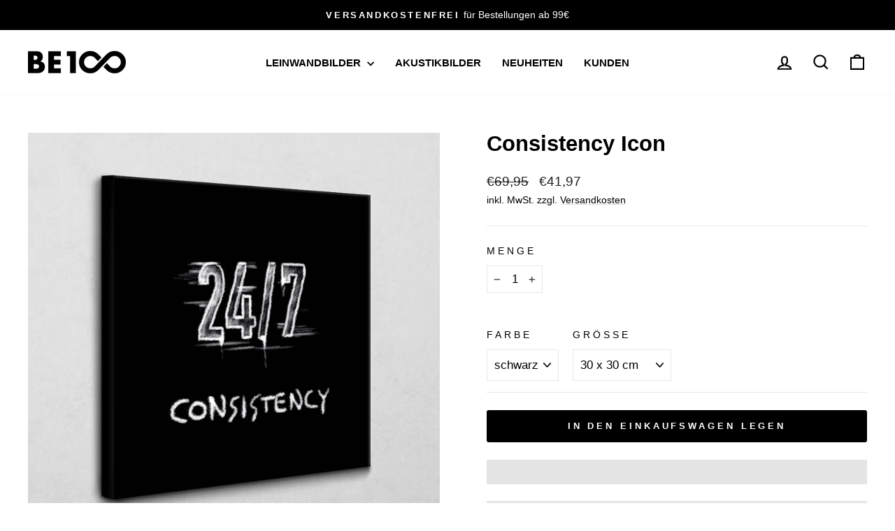

--- FILE ---
content_type: text/html; charset=utf-8
request_url: https://be-100.com/products/consistency-icon
body_size: 28945
content:
<!doctype html>
<html class="no-js" lang="de" dir="ltr">
<head>
  <meta charset="utf-8">
  <meta http-equiv="X-UA-Compatible" content="IE=edge,chrome=1">
  <meta name="viewport" content="width=device-width,initial-scale=1">
  <meta name="theme-color" content="#000000">
  <link rel="canonical" href="https://be-100.com/products/consistency-icon">
  <link rel="preconnect" href="https://cdn.shopify.com" crossorigin>
  <link rel="preconnect" href="https://fonts.shopifycdn.com" crossorigin>
  <link rel="dns-prefetch" href="https://productreviews.shopifycdn.com">
  <link rel="dns-prefetch" href="https://ajax.googleapis.com">
  <link rel="dns-prefetch" href="https://maps.googleapis.com">
  <link rel="dns-prefetch" href="https://maps.gstatic.com"><link rel="shortcut icon" href="//be-100.com/cdn/shop/files/Favicon_black_Zeichenflache_1_32x32.png?v=1613759151" type="image/png" /><title>Consistency Icon
&ndash; BE100
</title>
<meta name="description" content="Exklusives Leinwandbild von BE100 - made in Germany - aus hochwertigem Leinwandstoff, gespannt auf einem handverarbeitetem Rahmen aus Echtfichtenholz."><meta property="og:site_name" content="BE100">
  <meta property="og:url" content="https://be-100.com/products/consistency-icon">
  <meta property="og:title" content="Consistency Icon">
  <meta property="og:type" content="product">
  <meta property="og:description" content="Exklusives Leinwandbild von BE100 - made in Germany - aus hochwertigem Leinwandstoff, gespannt auf einem handverarbeitetem Rahmen aus Echtfichtenholz."><meta property="og:image" content="http://be-100.com/cdn/shop/products/ConsistencyBG.jpg?v=1595116104">
    <meta property="og:image:secure_url" content="https://be-100.com/cdn/shop/products/ConsistencyBG.jpg?v=1595116104">
    <meta property="og:image:width" content="845">
    <meta property="og:image:height" content="844"><meta name="twitter:site" content="@">
  <meta name="twitter:card" content="summary_large_image">
  <meta name="twitter:title" content="Consistency Icon">
  <meta name="twitter:description" content="Exklusives Leinwandbild von BE100 - made in Germany - aus hochwertigem Leinwandstoff, gespannt auf einem handverarbeitetem Rahmen aus Echtfichtenholz.">
<style data-shopify>
  

  
  
  
</style><link href="//be-100.com/cdn/shop/t/10/assets/theme.css?v=93626464380700918791746541960" rel="stylesheet" type="text/css" media="all" />
<style data-shopify>:root {
    --typeHeaderPrimary: Helvetica;
    --typeHeaderFallback: Arial, sans-serif;
    --typeHeaderSize: 36px;
    --typeHeaderWeight: 700;
    --typeHeaderLineHeight: 1;
    --typeHeaderSpacing: 0.0em;

    --typeBasePrimary:Helvetica;
    --typeBaseFallback:Arial, sans-serif;
    --typeBaseSize: 17px;
    --typeBaseWeight: 400;
    --typeBaseSpacing: 0.0em;
    --typeBaseLineHeight: 1.6;
    --typeBaselineHeightMinus01: 1.5;

    --typeCollectionTitle: 24px;

    --iconWeight: 5px;
    --iconLinecaps: miter;

    
        --buttonRadius: 3px;
    

    --colorGridOverlayOpacity: 0.2;
    --colorAnnouncement: #000000;
    --colorAnnouncementText: #ffffff;

    --colorBody: #ffffff;
    --colorBodyAlpha05: rgba(255, 255, 255, 0.05);
    --colorBodyDim: #f2f2f2;
    --colorBodyLightDim: #fafafa;
    --colorBodyMediumDim: #f5f5f5;


    --colorBorder: #e8e8e1;

    --colorBtnPrimary: #000000;
    --colorBtnPrimaryLight: #1a1a1a;
    --colorBtnPrimaryDim: #000000;
    --colorBtnPrimaryText: #ffffff;

    --colorCartDot: #33cc66;

    --colorDrawers: #ffffff;
    --colorDrawersDim: #f2f2f2;
    --colorDrawerBorder: #e8e8e1;
    --colorDrawerText: #000000;
    --colorDrawerTextDark: #000000;
    --colorDrawerButton: #000000;
    --colorDrawerButtonText: #ffffff;

    --colorFooter: #ffffff;
    --colorFooterText: #000000;
    --colorFooterTextAlpha01: #000000;

    --colorGridOverlay: #000000;
    --colorGridOverlayOpacity: 0.1;

    --colorHeaderTextAlpha01: rgba(0, 0, 0, 0.1);

    --colorHeroText: #ffffff;

    --colorSmallImageBg: #e5e5e5;
    --colorLargeImageBg: #0f0f0f;

    --colorImageOverlay: #000000;
    --colorImageOverlayOpacity: 0.0;
    --colorImageOverlayTextShadow: 0.24;

    --colorLink: #000000;

    --colorModalBg: rgba(230, 230, 230, 0.6);

    --colorNav: #ffffff;
    --colorNavText: #000000;

    --colorPrice: #1c1d1d;

    --colorSaleTag: #1c1d1d;
    --colorSaleTagText: #ffffff;

    --colorTextBody: #000000;
    --colorTextBodyAlpha015: rgba(0, 0, 0, 0.15);
    --colorTextBodyAlpha005: rgba(0, 0, 0, 0.05);
    --colorTextBodyAlpha008: rgba(0, 0, 0, 0.08);
    --colorTextSavings: #ff4e4e;

    --urlIcoSelect: url(//be-100.com/cdn/shop/t/10/assets/ico-select.svg);
    --urlIcoSelectFooter: url(//be-100.com/cdn/shop/t/10/assets/ico-select-footer.svg);
    --urlIcoSelectWhite: url(//be-100.com/cdn/shop/t/10/assets/ico-select-white.svg);

    --grid-gutter: 17px;
    --drawer-gutter: 20px;

    --sizeChartMargin: 25px 0;
    --sizeChartIconMargin: 5px;

    --newsletterReminderPadding: 40px;

    /*Shop Pay Installments*/
    --color-body-text: #000000;
    --color-body: #ffffff;
    --color-bg: #ffffff;
    }

    .placeholder-content {
    background-image: linear-gradient(100deg, #e5e5e5 40%, #dddddd 63%, #e5e5e5 79%);
    }</style><script>
    document.documentElement.className = document.documentElement.className.replace('no-js', 'js');

    window.theme = window.theme || {};
    theme.routes = {
      home: "/",
      cart: "/cart.js",
      cartPage: "/cart",
      cartAdd: "/cart/add.js",
      cartChange: "/cart/change.js",
      search: "/search",
      predictiveSearch: "/search/suggest"
    };
    theme.strings = {
      soldOut: "Ausverkauft",
      unavailable: "Nicht verfügbar",
      inStockLabel: "Auf Lager",
      oneStockLabel: "[count] auf Lager",
      otherStockLabel: "[count] auf Lager",
      willNotShipUntil: "Wird nach dem [date] versendet",
      willBeInStockAfter: "Wird nach dem [date] auf Lager sein",
      waitingForStock: "Nachbestellt, bald verfügbar",
      savePrice: "Sparen [saved_amount]",
      cartEmpty: "Ihr Einkaufswagen ist im Moment leer.",
      cartTermsConfirmation: "Sie müssen den Verkaufsbedingungen zustimmen, um auszuchecken",
      searchCollections: "Kollektionen",
      searchPages: "Seiten",
      searchArticles: "Artikel",
      productFrom: "Von ",
      maxQuantity: "Du kannst nur haben [quantity] von [title] in Ihrem Warenkorbt."
    };
    theme.settings = {
      cartType: "drawer",
      isCustomerTemplate: false,
      moneyFormat: "\u003cspan class=\"eurozeichen\"\u003e€\u003c\/span\u003e{{amount_with_comma_separator}}",
      saveType: "percent",
      productImageSize: "square",
      productImageCover: false,
      predictiveSearch: true,
      predictiveSearchType: null,
      predictiveSearchVendor: false,
      predictiveSearchPrice: false,
      quickView: false,
      themeName: 'Impulse',
      themeVersion: "7.6.2"
    };
  </script>

  <script>window.performance && window.performance.mark && window.performance.mark('shopify.content_for_header.start');</script><meta name="google-site-verification" content="s-s-zEnGVog0ZOQ7GyGlhZOh9tdSH0x0mYjl_dt0c4w">
<meta id="shopify-digital-wallet" name="shopify-digital-wallet" content="/268402698/digital_wallets/dialog">
<meta name="shopify-checkout-api-token" content="e9251dd29b9d4c5a7e4e2109f73ddb82">
<meta id="in-context-paypal-metadata" data-shop-id="268402698" data-venmo-supported="false" data-environment="production" data-locale="de_DE" data-paypal-v4="true" data-currency="EUR">
<link rel="alternate" type="application/json+oembed" href="https://be-100.com/products/consistency-icon.oembed">
<script async="async" src="/checkouts/internal/preloads.js?locale=de-DE"></script>
<link rel="preconnect" href="https://shop.app" crossorigin="anonymous">
<script async="async" src="https://shop.app/checkouts/internal/preloads.js?locale=de-DE&shop_id=268402698" crossorigin="anonymous"></script>
<script id="shopify-features" type="application/json">{"accessToken":"e9251dd29b9d4c5a7e4e2109f73ddb82","betas":["rich-media-storefront-analytics"],"domain":"be-100.com","predictiveSearch":true,"shopId":268402698,"locale":"de"}</script>
<script>var Shopify = Shopify || {};
Shopify.shop = "be-100.myshopify.com";
Shopify.locale = "de";
Shopify.currency = {"active":"EUR","rate":"1.0"};
Shopify.country = "DE";
Shopify.theme = {"name":"Impulse","id":164924457225,"schema_name":"Impulse","schema_version":"7.6.2","theme_store_id":857,"role":"main"};
Shopify.theme.handle = "null";
Shopify.theme.style = {"id":null,"handle":null};
Shopify.cdnHost = "be-100.com/cdn";
Shopify.routes = Shopify.routes || {};
Shopify.routes.root = "/";</script>
<script type="module">!function(o){(o.Shopify=o.Shopify||{}).modules=!0}(window);</script>
<script>!function(o){function n(){var o=[];function n(){o.push(Array.prototype.slice.apply(arguments))}return n.q=o,n}var t=o.Shopify=o.Shopify||{};t.loadFeatures=n(),t.autoloadFeatures=n()}(window);</script>
<script>
  window.ShopifyPay = window.ShopifyPay || {};
  window.ShopifyPay.apiHost = "shop.app\/pay";
  window.ShopifyPay.redirectState = null;
</script>
<script id="shop-js-analytics" type="application/json">{"pageType":"product"}</script>
<script defer="defer" async type="module" src="//be-100.com/cdn/shopifycloud/shop-js/modules/v2/client.init-shop-cart-sync_kxAhZfSm.de.esm.js"></script>
<script defer="defer" async type="module" src="//be-100.com/cdn/shopifycloud/shop-js/modules/v2/chunk.common_5BMd6ono.esm.js"></script>
<script type="module">
  await import("//be-100.com/cdn/shopifycloud/shop-js/modules/v2/client.init-shop-cart-sync_kxAhZfSm.de.esm.js");
await import("//be-100.com/cdn/shopifycloud/shop-js/modules/v2/chunk.common_5BMd6ono.esm.js");

  window.Shopify.SignInWithShop?.initShopCartSync?.({"fedCMEnabled":true,"windoidEnabled":true});

</script>
<script>
  window.Shopify = window.Shopify || {};
  if (!window.Shopify.featureAssets) window.Shopify.featureAssets = {};
  window.Shopify.featureAssets['shop-js'] = {"shop-cart-sync":["modules/v2/client.shop-cart-sync_81xuAXRO.de.esm.js","modules/v2/chunk.common_5BMd6ono.esm.js"],"init-fed-cm":["modules/v2/client.init-fed-cm_B2l2C8gd.de.esm.js","modules/v2/chunk.common_5BMd6ono.esm.js"],"shop-button":["modules/v2/client.shop-button_DteRmTIv.de.esm.js","modules/v2/chunk.common_5BMd6ono.esm.js"],"init-windoid":["modules/v2/client.init-windoid_BrVTPDHy.de.esm.js","modules/v2/chunk.common_5BMd6ono.esm.js"],"shop-cash-offers":["modules/v2/client.shop-cash-offers_uZhaqfcC.de.esm.js","modules/v2/chunk.common_5BMd6ono.esm.js","modules/v2/chunk.modal_DhTZgVSk.esm.js"],"shop-toast-manager":["modules/v2/client.shop-toast-manager_lTRStNPf.de.esm.js","modules/v2/chunk.common_5BMd6ono.esm.js"],"init-shop-email-lookup-coordinator":["modules/v2/client.init-shop-email-lookup-coordinator_BhyMm2Vh.de.esm.js","modules/v2/chunk.common_5BMd6ono.esm.js"],"pay-button":["modules/v2/client.pay-button_uIj7-e2V.de.esm.js","modules/v2/chunk.common_5BMd6ono.esm.js"],"avatar":["modules/v2/client.avatar_BTnouDA3.de.esm.js"],"init-shop-cart-sync":["modules/v2/client.init-shop-cart-sync_kxAhZfSm.de.esm.js","modules/v2/chunk.common_5BMd6ono.esm.js"],"shop-login-button":["modules/v2/client.shop-login-button_hqVUT9QF.de.esm.js","modules/v2/chunk.common_5BMd6ono.esm.js","modules/v2/chunk.modal_DhTZgVSk.esm.js"],"init-customer-accounts-sign-up":["modules/v2/client.init-customer-accounts-sign-up_0Oyvgx7Z.de.esm.js","modules/v2/client.shop-login-button_hqVUT9QF.de.esm.js","modules/v2/chunk.common_5BMd6ono.esm.js","modules/v2/chunk.modal_DhTZgVSk.esm.js"],"init-shop-for-new-customer-accounts":["modules/v2/client.init-shop-for-new-customer-accounts_DojLPa1w.de.esm.js","modules/v2/client.shop-login-button_hqVUT9QF.de.esm.js","modules/v2/chunk.common_5BMd6ono.esm.js","modules/v2/chunk.modal_DhTZgVSk.esm.js"],"init-customer-accounts":["modules/v2/client.init-customer-accounts_DWlFj6gc.de.esm.js","modules/v2/client.shop-login-button_hqVUT9QF.de.esm.js","modules/v2/chunk.common_5BMd6ono.esm.js","modules/v2/chunk.modal_DhTZgVSk.esm.js"],"shop-follow-button":["modules/v2/client.shop-follow-button_BEIcZOGj.de.esm.js","modules/v2/chunk.common_5BMd6ono.esm.js","modules/v2/chunk.modal_DhTZgVSk.esm.js"],"lead-capture":["modules/v2/client.lead-capture_BSpzCmmh.de.esm.js","modules/v2/chunk.common_5BMd6ono.esm.js","modules/v2/chunk.modal_DhTZgVSk.esm.js"],"checkout-modal":["modules/v2/client.checkout-modal_8HiTfxyj.de.esm.js","modules/v2/chunk.common_5BMd6ono.esm.js","modules/v2/chunk.modal_DhTZgVSk.esm.js"],"shop-login":["modules/v2/client.shop-login_Fe0VhLV0.de.esm.js","modules/v2/chunk.common_5BMd6ono.esm.js","modules/v2/chunk.modal_DhTZgVSk.esm.js"],"payment-terms":["modules/v2/client.payment-terms_C8PkVPzh.de.esm.js","modules/v2/chunk.common_5BMd6ono.esm.js","modules/v2/chunk.modal_DhTZgVSk.esm.js"]};
</script>
<script>(function() {
  var isLoaded = false;
  function asyncLoad() {
    if (isLoaded) return;
    isLoaded = true;
    var urls = ["https:\/\/loox.io\/widget\/N1ZeBOq4tS\/loox.1537976607499.js?shop=be-100.myshopify.com","https:\/\/cdn.shopify.com\/s\/files\/1\/0002\/6840\/2698\/t\/9\/assets\/booster_eu_cookie_268402698.js?v=1638183422\u0026shop=be-100.myshopify.com","\/\/cdn.shopify.com\/proxy\/61335769e4762ebfbbd6229e982ea28fe9d4c7c0c33b383542d488ab3cf57b04\/be100.activehosted.com\/js\/site-tracking.php?shop=be-100.myshopify.com\u0026sp-cache-control=cHVibGljLCBtYXgtYWdlPTkwMA"];
    for (var i = 0; i < urls.length; i++) {
      var s = document.createElement('script');
      s.type = 'text/javascript';
      s.async = true;
      s.src = urls[i];
      var x = document.getElementsByTagName('script')[0];
      x.parentNode.insertBefore(s, x);
    }
  };
  if(window.attachEvent) {
    window.attachEvent('onload', asyncLoad);
  } else {
    window.addEventListener('load', asyncLoad, false);
  }
})();</script>
<script id="__st">var __st={"a":268402698,"offset":3600,"reqid":"3bcc6540-a8f5-4423-bda1-8b1326e2b9e8-1768964990","pageurl":"be-100.com\/products\/consistency-icon","u":"20a07fd6acc0","p":"product","rtyp":"product","rid":4816073556054};</script>
<script>window.ShopifyPaypalV4VisibilityTracking = true;</script>
<script id="captcha-bootstrap">!function(){'use strict';const t='contact',e='account',n='new_comment',o=[[t,t],['blogs',n],['comments',n],[t,'customer']],c=[[e,'customer_login'],[e,'guest_login'],[e,'recover_customer_password'],[e,'create_customer']],r=t=>t.map((([t,e])=>`form[action*='/${t}']:not([data-nocaptcha='true']) input[name='form_type'][value='${e}']`)).join(','),a=t=>()=>t?[...document.querySelectorAll(t)].map((t=>t.form)):[];function s(){const t=[...o],e=r(t);return a(e)}const i='password',u='form_key',d=['recaptcha-v3-token','g-recaptcha-response','h-captcha-response',i],f=()=>{try{return window.sessionStorage}catch{return}},m='__shopify_v',_=t=>t.elements[u];function p(t,e,n=!1){try{const o=window.sessionStorage,c=JSON.parse(o.getItem(e)),{data:r}=function(t){const{data:e,action:n}=t;return t[m]||n?{data:e,action:n}:{data:t,action:n}}(c);for(const[e,n]of Object.entries(r))t.elements[e]&&(t.elements[e].value=n);n&&o.removeItem(e)}catch(o){console.error('form repopulation failed',{error:o})}}const l='form_type',E='cptcha';function T(t){t.dataset[E]=!0}const w=window,h=w.document,L='Shopify',v='ce_forms',y='captcha';let A=!1;((t,e)=>{const n=(g='f06e6c50-85a8-45c8-87d0-21a2b65856fe',I='https://cdn.shopify.com/shopifycloud/storefront-forms-hcaptcha/ce_storefront_forms_captcha_hcaptcha.v1.5.2.iife.js',D={infoText:'Durch hCaptcha geschützt',privacyText:'Datenschutz',termsText:'Allgemeine Geschäftsbedingungen'},(t,e,n)=>{const o=w[L][v],c=o.bindForm;if(c)return c(t,g,e,D).then(n);var r;o.q.push([[t,g,e,D],n]),r=I,A||(h.body.append(Object.assign(h.createElement('script'),{id:'captcha-provider',async:!0,src:r})),A=!0)});var g,I,D;w[L]=w[L]||{},w[L][v]=w[L][v]||{},w[L][v].q=[],w[L][y]=w[L][y]||{},w[L][y].protect=function(t,e){n(t,void 0,e),T(t)},Object.freeze(w[L][y]),function(t,e,n,w,h,L){const[v,y,A,g]=function(t,e,n){const i=e?o:[],u=t?c:[],d=[...i,...u],f=r(d),m=r(i),_=r(d.filter((([t,e])=>n.includes(e))));return[a(f),a(m),a(_),s()]}(w,h,L),I=t=>{const e=t.target;return e instanceof HTMLFormElement?e:e&&e.form},D=t=>v().includes(t);t.addEventListener('submit',(t=>{const e=I(t);if(!e)return;const n=D(e)&&!e.dataset.hcaptchaBound&&!e.dataset.recaptchaBound,o=_(e),c=g().includes(e)&&(!o||!o.value);(n||c)&&t.preventDefault(),c&&!n&&(function(t){try{if(!f())return;!function(t){const e=f();if(!e)return;const n=_(t);if(!n)return;const o=n.value;o&&e.removeItem(o)}(t);const e=Array.from(Array(32),(()=>Math.random().toString(36)[2])).join('');!function(t,e){_(t)||t.append(Object.assign(document.createElement('input'),{type:'hidden',name:u})),t.elements[u].value=e}(t,e),function(t,e){const n=f();if(!n)return;const o=[...t.querySelectorAll(`input[type='${i}']`)].map((({name:t})=>t)),c=[...d,...o],r={};for(const[a,s]of new FormData(t).entries())c.includes(a)||(r[a]=s);n.setItem(e,JSON.stringify({[m]:1,action:t.action,data:r}))}(t,e)}catch(e){console.error('failed to persist form',e)}}(e),e.submit())}));const S=(t,e)=>{t&&!t.dataset[E]&&(n(t,e.some((e=>e===t))),T(t))};for(const o of['focusin','change'])t.addEventListener(o,(t=>{const e=I(t);D(e)&&S(e,y())}));const B=e.get('form_key'),M=e.get(l),P=B&&M;t.addEventListener('DOMContentLoaded',(()=>{const t=y();if(P)for(const e of t)e.elements[l].value===M&&p(e,B);[...new Set([...A(),...v().filter((t=>'true'===t.dataset.shopifyCaptcha))])].forEach((e=>S(e,t)))}))}(h,new URLSearchParams(w.location.search),n,t,e,['guest_login'])})(!0,!0)}();</script>
<script integrity="sha256-4kQ18oKyAcykRKYeNunJcIwy7WH5gtpwJnB7kiuLZ1E=" data-source-attribution="shopify.loadfeatures" defer="defer" src="//be-100.com/cdn/shopifycloud/storefront/assets/storefront/load_feature-a0a9edcb.js" crossorigin="anonymous"></script>
<script crossorigin="anonymous" defer="defer" src="//be-100.com/cdn/shopifycloud/storefront/assets/shopify_pay/storefront-65b4c6d7.js?v=20250812"></script>
<script data-source-attribution="shopify.dynamic_checkout.dynamic.init">var Shopify=Shopify||{};Shopify.PaymentButton=Shopify.PaymentButton||{isStorefrontPortableWallets:!0,init:function(){window.Shopify.PaymentButton.init=function(){};var t=document.createElement("script");t.src="https://be-100.com/cdn/shopifycloud/portable-wallets/latest/portable-wallets.de.js",t.type="module",document.head.appendChild(t)}};
</script>
<script data-source-attribution="shopify.dynamic_checkout.buyer_consent">
  function portableWalletsHideBuyerConsent(e){var t=document.getElementById("shopify-buyer-consent"),n=document.getElementById("shopify-subscription-policy-button");t&&n&&(t.classList.add("hidden"),t.setAttribute("aria-hidden","true"),n.removeEventListener("click",e))}function portableWalletsShowBuyerConsent(e){var t=document.getElementById("shopify-buyer-consent"),n=document.getElementById("shopify-subscription-policy-button");t&&n&&(t.classList.remove("hidden"),t.removeAttribute("aria-hidden"),n.addEventListener("click",e))}window.Shopify?.PaymentButton&&(window.Shopify.PaymentButton.hideBuyerConsent=portableWalletsHideBuyerConsent,window.Shopify.PaymentButton.showBuyerConsent=portableWalletsShowBuyerConsent);
</script>
<script data-source-attribution="shopify.dynamic_checkout.cart.bootstrap">document.addEventListener("DOMContentLoaded",(function(){function t(){return document.querySelector("shopify-accelerated-checkout-cart, shopify-accelerated-checkout")}if(t())Shopify.PaymentButton.init();else{new MutationObserver((function(e,n){t()&&(Shopify.PaymentButton.init(),n.disconnect())})).observe(document.body,{childList:!0,subtree:!0})}}));
</script>
<link id="shopify-accelerated-checkout-styles" rel="stylesheet" media="screen" href="https://be-100.com/cdn/shopifycloud/portable-wallets/latest/accelerated-checkout-backwards-compat.css" crossorigin="anonymous">
<style id="shopify-accelerated-checkout-cart">
        #shopify-buyer-consent {
  margin-top: 1em;
  display: inline-block;
  width: 100%;
}

#shopify-buyer-consent.hidden {
  display: none;
}

#shopify-subscription-policy-button {
  background: none;
  border: none;
  padding: 0;
  text-decoration: underline;
  font-size: inherit;
  cursor: pointer;
}

#shopify-subscription-policy-button::before {
  box-shadow: none;
}

      </style>

<script>window.performance && window.performance.mark && window.performance.mark('shopify.content_for_header.end');</script>

  <script src="//be-100.com/cdn/shop/t/10/assets/vendor-scripts-v11.js" defer="defer"></script><script src="//be-100.com/cdn/shop/t/10/assets/theme.js?v=22325264162658116151746541961" defer="defer"></script>
<!-- BEGIN app block: shopify://apps/adcell-tracking-remarketing/blocks/theme_extension/578397e0-3e42-4c27-add7-dfc15023b09b --><script id="trad-js" type="text/javascript" src="https://t.adcell.com/js/trad.js?s=shopify&v=1.2.0&pid=" async="async"></script>
<script>
    var script = document.querySelector("#trad-js");
    script.addEventListener('load', function() {
        Adcell.Tracking.track();
    });
</script>

<!-- END app block --><!-- BEGIN app block: shopify://apps/frequently-bought/blocks/app-embed-block/b1a8cbea-c844-4842-9529-7c62dbab1b1f --><script>
    window.codeblackbelt = window.codeblackbelt || {};
    window.codeblackbelt.shop = window.codeblackbelt.shop || 'be-100.myshopify.com';
    
        window.codeblackbelt.productId = 4816073556054;</script><script src="//cdn.codeblackbelt.com/widgets/frequently-bought-together/main.min.js?version=2026012104+0100" async></script>
 <!-- END app block --><script src="https://cdn.shopify.com/extensions/019b0339-f8fc-727d-be59-3bf34a7eb509/theme-app-extension-prod-35/assets/easyslider.min.js" type="text/javascript" defer="defer"></script>
<link href="https://monorail-edge.shopifysvc.com" rel="dns-prefetch">
<script>(function(){if ("sendBeacon" in navigator && "performance" in window) {try {var session_token_from_headers = performance.getEntriesByType('navigation')[0].serverTiming.find(x => x.name == '_s').description;} catch {var session_token_from_headers = undefined;}var session_cookie_matches = document.cookie.match(/_shopify_s=([^;]*)/);var session_token_from_cookie = session_cookie_matches && session_cookie_matches.length === 2 ? session_cookie_matches[1] : "";var session_token = session_token_from_headers || session_token_from_cookie || "";function handle_abandonment_event(e) {var entries = performance.getEntries().filter(function(entry) {return /monorail-edge.shopifysvc.com/.test(entry.name);});if (!window.abandonment_tracked && entries.length === 0) {window.abandonment_tracked = true;var currentMs = Date.now();var navigation_start = performance.timing.navigationStart;var payload = {shop_id: 268402698,url: window.location.href,navigation_start,duration: currentMs - navigation_start,session_token,page_type: "product"};window.navigator.sendBeacon("https://monorail-edge.shopifysvc.com/v1/produce", JSON.stringify({schema_id: "online_store_buyer_site_abandonment/1.1",payload: payload,metadata: {event_created_at_ms: currentMs,event_sent_at_ms: currentMs}}));}}window.addEventListener('pagehide', handle_abandonment_event);}}());</script>
<script id="web-pixels-manager-setup">(function e(e,d,r,n,o){if(void 0===o&&(o={}),!Boolean(null===(a=null===(i=window.Shopify)||void 0===i?void 0:i.analytics)||void 0===a?void 0:a.replayQueue)){var i,a;window.Shopify=window.Shopify||{};var t=window.Shopify;t.analytics=t.analytics||{};var s=t.analytics;s.replayQueue=[],s.publish=function(e,d,r){return s.replayQueue.push([e,d,r]),!0};try{self.performance.mark("wpm:start")}catch(e){}var l=function(){var e={modern:/Edge?\/(1{2}[4-9]|1[2-9]\d|[2-9]\d{2}|\d{4,})\.\d+(\.\d+|)|Firefox\/(1{2}[4-9]|1[2-9]\d|[2-9]\d{2}|\d{4,})\.\d+(\.\d+|)|Chrom(ium|e)\/(9{2}|\d{3,})\.\d+(\.\d+|)|(Maci|X1{2}).+ Version\/(15\.\d+|(1[6-9]|[2-9]\d|\d{3,})\.\d+)([,.]\d+|)( \(\w+\)|)( Mobile\/\w+|) Safari\/|Chrome.+OPR\/(9{2}|\d{3,})\.\d+\.\d+|(CPU[ +]OS|iPhone[ +]OS|CPU[ +]iPhone|CPU IPhone OS|CPU iPad OS)[ +]+(15[._]\d+|(1[6-9]|[2-9]\d|\d{3,})[._]\d+)([._]\d+|)|Android:?[ /-](13[3-9]|1[4-9]\d|[2-9]\d{2}|\d{4,})(\.\d+|)(\.\d+|)|Android.+Firefox\/(13[5-9]|1[4-9]\d|[2-9]\d{2}|\d{4,})\.\d+(\.\d+|)|Android.+Chrom(ium|e)\/(13[3-9]|1[4-9]\d|[2-9]\d{2}|\d{4,})\.\d+(\.\d+|)|SamsungBrowser\/([2-9]\d|\d{3,})\.\d+/,legacy:/Edge?\/(1[6-9]|[2-9]\d|\d{3,})\.\d+(\.\d+|)|Firefox\/(5[4-9]|[6-9]\d|\d{3,})\.\d+(\.\d+|)|Chrom(ium|e)\/(5[1-9]|[6-9]\d|\d{3,})\.\d+(\.\d+|)([\d.]+$|.*Safari\/(?![\d.]+ Edge\/[\d.]+$))|(Maci|X1{2}).+ Version\/(10\.\d+|(1[1-9]|[2-9]\d|\d{3,})\.\d+)([,.]\d+|)( \(\w+\)|)( Mobile\/\w+|) Safari\/|Chrome.+OPR\/(3[89]|[4-9]\d|\d{3,})\.\d+\.\d+|(CPU[ +]OS|iPhone[ +]OS|CPU[ +]iPhone|CPU IPhone OS|CPU iPad OS)[ +]+(10[._]\d+|(1[1-9]|[2-9]\d|\d{3,})[._]\d+)([._]\d+|)|Android:?[ /-](13[3-9]|1[4-9]\d|[2-9]\d{2}|\d{4,})(\.\d+|)(\.\d+|)|Mobile Safari.+OPR\/([89]\d|\d{3,})\.\d+\.\d+|Android.+Firefox\/(13[5-9]|1[4-9]\d|[2-9]\d{2}|\d{4,})\.\d+(\.\d+|)|Android.+Chrom(ium|e)\/(13[3-9]|1[4-9]\d|[2-9]\d{2}|\d{4,})\.\d+(\.\d+|)|Android.+(UC? ?Browser|UCWEB|U3)[ /]?(15\.([5-9]|\d{2,})|(1[6-9]|[2-9]\d|\d{3,})\.\d+)\.\d+|SamsungBrowser\/(5\.\d+|([6-9]|\d{2,})\.\d+)|Android.+MQ{2}Browser\/(14(\.(9|\d{2,})|)|(1[5-9]|[2-9]\d|\d{3,})(\.\d+|))(\.\d+|)|K[Aa][Ii]OS\/(3\.\d+|([4-9]|\d{2,})\.\d+)(\.\d+|)/},d=e.modern,r=e.legacy,n=navigator.userAgent;return n.match(d)?"modern":n.match(r)?"legacy":"unknown"}(),u="modern"===l?"modern":"legacy",c=(null!=n?n:{modern:"",legacy:""})[u],f=function(e){return[e.baseUrl,"/wpm","/b",e.hashVersion,"modern"===e.buildTarget?"m":"l",".js"].join("")}({baseUrl:d,hashVersion:r,buildTarget:u}),m=function(e){var d=e.version,r=e.bundleTarget,n=e.surface,o=e.pageUrl,i=e.monorailEndpoint;return{emit:function(e){var a=e.status,t=e.errorMsg,s=(new Date).getTime(),l=JSON.stringify({metadata:{event_sent_at_ms:s},events:[{schema_id:"web_pixels_manager_load/3.1",payload:{version:d,bundle_target:r,page_url:o,status:a,surface:n,error_msg:t},metadata:{event_created_at_ms:s}}]});if(!i)return console&&console.warn&&console.warn("[Web Pixels Manager] No Monorail endpoint provided, skipping logging."),!1;try{return self.navigator.sendBeacon.bind(self.navigator)(i,l)}catch(e){}var u=new XMLHttpRequest;try{return u.open("POST",i,!0),u.setRequestHeader("Content-Type","text/plain"),u.send(l),!0}catch(e){return console&&console.warn&&console.warn("[Web Pixels Manager] Got an unhandled error while logging to Monorail."),!1}}}}({version:r,bundleTarget:l,surface:e.surface,pageUrl:self.location.href,monorailEndpoint:e.monorailEndpoint});try{o.browserTarget=l,function(e){var d=e.src,r=e.async,n=void 0===r||r,o=e.onload,i=e.onerror,a=e.sri,t=e.scriptDataAttributes,s=void 0===t?{}:t,l=document.createElement("script"),u=document.querySelector("head"),c=document.querySelector("body");if(l.async=n,l.src=d,a&&(l.integrity=a,l.crossOrigin="anonymous"),s)for(var f in s)if(Object.prototype.hasOwnProperty.call(s,f))try{l.dataset[f]=s[f]}catch(e){}if(o&&l.addEventListener("load",o),i&&l.addEventListener("error",i),u)u.appendChild(l);else{if(!c)throw new Error("Did not find a head or body element to append the script");c.appendChild(l)}}({src:f,async:!0,onload:function(){if(!function(){var e,d;return Boolean(null===(d=null===(e=window.Shopify)||void 0===e?void 0:e.analytics)||void 0===d?void 0:d.initialized)}()){var d=window.webPixelsManager.init(e)||void 0;if(d){var r=window.Shopify.analytics;r.replayQueue.forEach((function(e){var r=e[0],n=e[1],o=e[2];d.publishCustomEvent(r,n,o)})),r.replayQueue=[],r.publish=d.publishCustomEvent,r.visitor=d.visitor,r.initialized=!0}}},onerror:function(){return m.emit({status:"failed",errorMsg:"".concat(f," has failed to load")})},sri:function(e){var d=/^sha384-[A-Za-z0-9+/=]+$/;return"string"==typeof e&&d.test(e)}(c)?c:"",scriptDataAttributes:o}),m.emit({status:"loading"})}catch(e){m.emit({status:"failed",errorMsg:(null==e?void 0:e.message)||"Unknown error"})}}})({shopId: 268402698,storefrontBaseUrl: "https://be-100.com",extensionsBaseUrl: "https://extensions.shopifycdn.com/cdn/shopifycloud/web-pixels-manager",monorailEndpoint: "https://monorail-edge.shopifysvc.com/unstable/produce_batch",surface: "storefront-renderer",enabledBetaFlags: ["2dca8a86"],webPixelsConfigList: [{"id":"796459273","configuration":"{\"pixelCode\":\"C8UDF3V1G3DM8EHQ7KQ0\"}","eventPayloadVersion":"v1","runtimeContext":"STRICT","scriptVersion":"22e92c2ad45662f435e4801458fb78cc","type":"APP","apiClientId":4383523,"privacyPurposes":["ANALYTICS","MARKETING","SALE_OF_DATA"],"dataSharingAdjustments":{"protectedCustomerApprovalScopes":["read_customer_address","read_customer_email","read_customer_name","read_customer_personal_data","read_customer_phone"]}},{"id":"665616649","configuration":"{\"config\":\"{\\\"pixel_id\\\":\\\"AW-801828589\\\",\\\"target_country\\\":\\\"DE\\\",\\\"gtag_events\\\":[{\\\"type\\\":\\\"search\\\",\\\"action_label\\\":\\\"AW-801828589\\\/Z-6dCLLR5LIBEO3dq_4C\\\"},{\\\"type\\\":\\\"begin_checkout\\\",\\\"action_label\\\":\\\"AW-801828589\\\/kJOVCK_R5LIBEO3dq_4C\\\"},{\\\"type\\\":\\\"view_item\\\",\\\"action_label\\\":[\\\"AW-801828589\\\/VT8jCKnR5LIBEO3dq_4C\\\",\\\"MC-NLKVTKV0H4\\\"]},{\\\"type\\\":\\\"purchase\\\",\\\"action_label\\\":[\\\"AW-801828589\\\/C8LRCKbR5LIBEO3dq_4C\\\",\\\"MC-NLKVTKV0H4\\\"]},{\\\"type\\\":\\\"page_view\\\",\\\"action_label\\\":[\\\"AW-801828589\\\/9XA1CKPR5LIBEO3dq_4C\\\",\\\"MC-NLKVTKV0H4\\\"]},{\\\"type\\\":\\\"add_payment_info\\\",\\\"action_label\\\":\\\"AW-801828589\\\/MIaSCLXR5LIBEO3dq_4C\\\"},{\\\"type\\\":\\\"add_to_cart\\\",\\\"action_label\\\":\\\"AW-801828589\\\/1AYvCKzR5LIBEO3dq_4C\\\"}],\\\"enable_monitoring_mode\\\":true}\"}","eventPayloadVersion":"v1","runtimeContext":"OPEN","scriptVersion":"b2a88bafab3e21179ed38636efcd8a93","type":"APP","apiClientId":1780363,"privacyPurposes":[],"dataSharingAdjustments":{"protectedCustomerApprovalScopes":["read_customer_address","read_customer_email","read_customer_name","read_customer_personal_data","read_customer_phone"]}},{"id":"271515913","configuration":"{\"pixel_id\":\"631656670546626\",\"pixel_type\":\"facebook_pixel\",\"metaapp_system_user_token\":\"-\"}","eventPayloadVersion":"v1","runtimeContext":"OPEN","scriptVersion":"ca16bc87fe92b6042fbaa3acc2fbdaa6","type":"APP","apiClientId":2329312,"privacyPurposes":["ANALYTICS","MARKETING","SALE_OF_DATA"],"dataSharingAdjustments":{"protectedCustomerApprovalScopes":["read_customer_address","read_customer_email","read_customer_name","read_customer_personal_data","read_customer_phone"]}},{"id":"189661449","eventPayloadVersion":"v1","runtimeContext":"LAX","scriptVersion":"1","type":"CUSTOM","privacyPurposes":["ANALYTICS"],"name":"Google Analytics tag (migrated)"},{"id":"shopify-app-pixel","configuration":"{}","eventPayloadVersion":"v1","runtimeContext":"STRICT","scriptVersion":"0450","apiClientId":"shopify-pixel","type":"APP","privacyPurposes":["ANALYTICS","MARKETING"]},{"id":"shopify-custom-pixel","eventPayloadVersion":"v1","runtimeContext":"LAX","scriptVersion":"0450","apiClientId":"shopify-pixel","type":"CUSTOM","privacyPurposes":["ANALYTICS","MARKETING"]}],isMerchantRequest: false,initData: {"shop":{"name":"BE100","paymentSettings":{"currencyCode":"EUR"},"myshopifyDomain":"be-100.myshopify.com","countryCode":"DE","storefrontUrl":"https:\/\/be-100.com"},"customer":null,"cart":null,"checkout":null,"productVariants":[{"price":{"amount":41.97,"currencyCode":"EUR"},"product":{"title":"Consistency Icon","vendor":"BE100","id":"4816073556054","untranslatedTitle":"Consistency Icon","url":"\/products\/consistency-icon","type":"Leinwand"},"id":"33042246991958","image":{"src":"\/\/be-100.com\/cdn\/shop\/products\/ConsistencyBG.jpg?v=1595116104"},"sku":"330303365","title":"schwarz \/ 30 x 30 cm","untranslatedTitle":"schwarz \/ 30 x 30 cm"},{"price":{"amount":59.97,"currencyCode":"EUR"},"product":{"title":"Consistency Icon","vendor":"BE100","id":"4816073556054","untranslatedTitle":"Consistency Icon","url":"\/products\/consistency-icon","type":"Leinwand"},"id":"33042247024726","image":{"src":"\/\/be-100.com\/cdn\/shop\/products\/ConsistencyBG.jpg?v=1595116104"},"sku":"330505365","title":"schwarz \/ 50 x 50 cm","untranslatedTitle":"schwarz \/ 50 x 50 cm"},{"price":{"amount":77.97,"currencyCode":"EUR"},"product":{"title":"Consistency Icon","vendor":"BE100","id":"4816073556054","untranslatedTitle":"Consistency Icon","url":"\/products\/consistency-icon","type":"Leinwand"},"id":"33042247057494","image":{"src":"\/\/be-100.com\/cdn\/shop\/products\/ConsistencyBG.jpg?v=1595116104"},"sku":"330707365","title":"schwarz \/ 70 x 70 cm","untranslatedTitle":"schwarz \/ 70 x 70 cm"},{"price":{"amount":131.97,"currencyCode":"EUR"},"product":{"title":"Consistency Icon","vendor":"BE100","id":"4816073556054","untranslatedTitle":"Consistency Icon","url":"\/products\/consistency-icon","type":"Leinwand"},"id":"33042247090262","image":{"src":"\/\/be-100.com\/cdn\/shop\/products\/ConsistencyBG.jpg?v=1595116104"},"sku":"331010365","title":"schwarz \/ 100 x 100 cm","untranslatedTitle":"schwarz \/ 100 x 100 cm"},{"price":{"amount":41.97,"currencyCode":"EUR"},"product":{"title":"Consistency Icon","vendor":"BE100","id":"4816073556054","untranslatedTitle":"Consistency Icon","url":"\/products\/consistency-icon","type":"Leinwand"},"id":"33042247254102","image":{"src":"\/\/be-100.com\/cdn\/shop\/products\/50_consistency_WH.jpg?v=1595116104"},"sku":"330303380","title":"weiß \/ 30 x 30 cm","untranslatedTitle":"weiß \/ 30 x 30 cm"},{"price":{"amount":59.97,"currencyCode":"EUR"},"product":{"title":"Consistency Icon","vendor":"BE100","id":"4816073556054","untranslatedTitle":"Consistency Icon","url":"\/products\/consistency-icon","type":"Leinwand"},"id":"33042247286870","image":{"src":"\/\/be-100.com\/cdn\/shop\/products\/50_consistency_WH.jpg?v=1595116104"},"sku":"330505380","title":"weiß \/ 50 x 50 cm","untranslatedTitle":"weiß \/ 50 x 50 cm"},{"price":{"amount":77.97,"currencyCode":"EUR"},"product":{"title":"Consistency Icon","vendor":"BE100","id":"4816073556054","untranslatedTitle":"Consistency Icon","url":"\/products\/consistency-icon","type":"Leinwand"},"id":"33042247319638","image":{"src":"\/\/be-100.com\/cdn\/shop\/products\/50_consistency_WH.jpg?v=1595116104"},"sku":"330707380","title":"weiß \/ 70 x 70 cm","untranslatedTitle":"weiß \/ 70 x 70 cm"},{"price":{"amount":131.97,"currencyCode":"EUR"},"product":{"title":"Consistency Icon","vendor":"BE100","id":"4816073556054","untranslatedTitle":"Consistency Icon","url":"\/products\/consistency-icon","type":"Leinwand"},"id":"33042247352406","image":{"src":"\/\/be-100.com\/cdn\/shop\/products\/50_consistency_WH.jpg?v=1595116104"},"sku":"331010380","title":"weiß \/ 100 x 100 cm","untranslatedTitle":"weiß \/ 100 x 100 cm"}],"purchasingCompany":null},},"https://be-100.com/cdn","fcfee988w5aeb613cpc8e4bc33m6693e112",{"modern":"","legacy":""},{"shopId":"268402698","storefrontBaseUrl":"https:\/\/be-100.com","extensionBaseUrl":"https:\/\/extensions.shopifycdn.com\/cdn\/shopifycloud\/web-pixels-manager","surface":"storefront-renderer","enabledBetaFlags":"[\"2dca8a86\"]","isMerchantRequest":"false","hashVersion":"fcfee988w5aeb613cpc8e4bc33m6693e112","publish":"custom","events":"[[\"page_viewed\",{}],[\"product_viewed\",{\"productVariant\":{\"price\":{\"amount\":41.97,\"currencyCode\":\"EUR\"},\"product\":{\"title\":\"Consistency Icon\",\"vendor\":\"BE100\",\"id\":\"4816073556054\",\"untranslatedTitle\":\"Consistency Icon\",\"url\":\"\/products\/consistency-icon\",\"type\":\"Leinwand\"},\"id\":\"33042246991958\",\"image\":{\"src\":\"\/\/be-100.com\/cdn\/shop\/products\/ConsistencyBG.jpg?v=1595116104\"},\"sku\":\"330303365\",\"title\":\"schwarz \/ 30 x 30 cm\",\"untranslatedTitle\":\"schwarz \/ 30 x 30 cm\"}}]]"});</script><script>
  window.ShopifyAnalytics = window.ShopifyAnalytics || {};
  window.ShopifyAnalytics.meta = window.ShopifyAnalytics.meta || {};
  window.ShopifyAnalytics.meta.currency = 'EUR';
  var meta = {"product":{"id":4816073556054,"gid":"gid:\/\/shopify\/Product\/4816073556054","vendor":"BE100","type":"Leinwand","handle":"consistency-icon","variants":[{"id":33042246991958,"price":4197,"name":"Consistency Icon - schwarz \/ 30 x 30 cm","public_title":"schwarz \/ 30 x 30 cm","sku":"330303365"},{"id":33042247024726,"price":5997,"name":"Consistency Icon - schwarz \/ 50 x 50 cm","public_title":"schwarz \/ 50 x 50 cm","sku":"330505365"},{"id":33042247057494,"price":7797,"name":"Consistency Icon - schwarz \/ 70 x 70 cm","public_title":"schwarz \/ 70 x 70 cm","sku":"330707365"},{"id":33042247090262,"price":13197,"name":"Consistency Icon - schwarz \/ 100 x 100 cm","public_title":"schwarz \/ 100 x 100 cm","sku":"331010365"},{"id":33042247254102,"price":4197,"name":"Consistency Icon - weiß \/ 30 x 30 cm","public_title":"weiß \/ 30 x 30 cm","sku":"330303380"},{"id":33042247286870,"price":5997,"name":"Consistency Icon - weiß \/ 50 x 50 cm","public_title":"weiß \/ 50 x 50 cm","sku":"330505380"},{"id":33042247319638,"price":7797,"name":"Consistency Icon - weiß \/ 70 x 70 cm","public_title":"weiß \/ 70 x 70 cm","sku":"330707380"},{"id":33042247352406,"price":13197,"name":"Consistency Icon - weiß \/ 100 x 100 cm","public_title":"weiß \/ 100 x 100 cm","sku":"331010380"}],"remote":false},"page":{"pageType":"product","resourceType":"product","resourceId":4816073556054,"requestId":"3bcc6540-a8f5-4423-bda1-8b1326e2b9e8-1768964990"}};
  for (var attr in meta) {
    window.ShopifyAnalytics.meta[attr] = meta[attr];
  }
</script>
<script class="analytics">
  (function () {
    var customDocumentWrite = function(content) {
      var jquery = null;

      if (window.jQuery) {
        jquery = window.jQuery;
      } else if (window.Checkout && window.Checkout.$) {
        jquery = window.Checkout.$;
      }

      if (jquery) {
        jquery('body').append(content);
      }
    };

    var hasLoggedConversion = function(token) {
      if (token) {
        return document.cookie.indexOf('loggedConversion=' + token) !== -1;
      }
      return false;
    }

    var setCookieIfConversion = function(token) {
      if (token) {
        var twoMonthsFromNow = new Date(Date.now());
        twoMonthsFromNow.setMonth(twoMonthsFromNow.getMonth() + 2);

        document.cookie = 'loggedConversion=' + token + '; expires=' + twoMonthsFromNow;
      }
    }

    var trekkie = window.ShopifyAnalytics.lib = window.trekkie = window.trekkie || [];
    if (trekkie.integrations) {
      return;
    }
    trekkie.methods = [
      'identify',
      'page',
      'ready',
      'track',
      'trackForm',
      'trackLink'
    ];
    trekkie.factory = function(method) {
      return function() {
        var args = Array.prototype.slice.call(arguments);
        args.unshift(method);
        trekkie.push(args);
        return trekkie;
      };
    };
    for (var i = 0; i < trekkie.methods.length; i++) {
      var key = trekkie.methods[i];
      trekkie[key] = trekkie.factory(key);
    }
    trekkie.load = function(config) {
      trekkie.config = config || {};
      trekkie.config.initialDocumentCookie = document.cookie;
      var first = document.getElementsByTagName('script')[0];
      var script = document.createElement('script');
      script.type = 'text/javascript';
      script.onerror = function(e) {
        var scriptFallback = document.createElement('script');
        scriptFallback.type = 'text/javascript';
        scriptFallback.onerror = function(error) {
                var Monorail = {
      produce: function produce(monorailDomain, schemaId, payload) {
        var currentMs = new Date().getTime();
        var event = {
          schema_id: schemaId,
          payload: payload,
          metadata: {
            event_created_at_ms: currentMs,
            event_sent_at_ms: currentMs
          }
        };
        return Monorail.sendRequest("https://" + monorailDomain + "/v1/produce", JSON.stringify(event));
      },
      sendRequest: function sendRequest(endpointUrl, payload) {
        // Try the sendBeacon API
        if (window && window.navigator && typeof window.navigator.sendBeacon === 'function' && typeof window.Blob === 'function' && !Monorail.isIos12()) {
          var blobData = new window.Blob([payload], {
            type: 'text/plain'
          });

          if (window.navigator.sendBeacon(endpointUrl, blobData)) {
            return true;
          } // sendBeacon was not successful

        } // XHR beacon

        var xhr = new XMLHttpRequest();

        try {
          xhr.open('POST', endpointUrl);
          xhr.setRequestHeader('Content-Type', 'text/plain');
          xhr.send(payload);
        } catch (e) {
          console.log(e);
        }

        return false;
      },
      isIos12: function isIos12() {
        return window.navigator.userAgent.lastIndexOf('iPhone; CPU iPhone OS 12_') !== -1 || window.navigator.userAgent.lastIndexOf('iPad; CPU OS 12_') !== -1;
      }
    };
    Monorail.produce('monorail-edge.shopifysvc.com',
      'trekkie_storefront_load_errors/1.1',
      {shop_id: 268402698,
      theme_id: 164924457225,
      app_name: "storefront",
      context_url: window.location.href,
      source_url: "//be-100.com/cdn/s/trekkie.storefront.cd680fe47e6c39ca5d5df5f0a32d569bc48c0f27.min.js"});

        };
        scriptFallback.async = true;
        scriptFallback.src = '//be-100.com/cdn/s/trekkie.storefront.cd680fe47e6c39ca5d5df5f0a32d569bc48c0f27.min.js';
        first.parentNode.insertBefore(scriptFallback, first);
      };
      script.async = true;
      script.src = '//be-100.com/cdn/s/trekkie.storefront.cd680fe47e6c39ca5d5df5f0a32d569bc48c0f27.min.js';
      first.parentNode.insertBefore(script, first);
    };
    trekkie.load(
      {"Trekkie":{"appName":"storefront","development":false,"defaultAttributes":{"shopId":268402698,"isMerchantRequest":null,"themeId":164924457225,"themeCityHash":"263831798441156907","contentLanguage":"de","currency":"EUR","eventMetadataId":"b99e4758-145c-427f-bcc5-40becb216d4f"},"isServerSideCookieWritingEnabled":true,"monorailRegion":"shop_domain","enabledBetaFlags":["65f19447"]},"Session Attribution":{},"S2S":{"facebookCapiEnabled":true,"source":"trekkie-storefront-renderer","apiClientId":580111}}
    );

    var loaded = false;
    trekkie.ready(function() {
      if (loaded) return;
      loaded = true;

      window.ShopifyAnalytics.lib = window.trekkie;

      var originalDocumentWrite = document.write;
      document.write = customDocumentWrite;
      try { window.ShopifyAnalytics.merchantGoogleAnalytics.call(this); } catch(error) {};
      document.write = originalDocumentWrite;

      window.ShopifyAnalytics.lib.page(null,{"pageType":"product","resourceType":"product","resourceId":4816073556054,"requestId":"3bcc6540-a8f5-4423-bda1-8b1326e2b9e8-1768964990","shopifyEmitted":true});

      var match = window.location.pathname.match(/checkouts\/(.+)\/(thank_you|post_purchase)/)
      var token = match? match[1]: undefined;
      if (!hasLoggedConversion(token)) {
        setCookieIfConversion(token);
        window.ShopifyAnalytics.lib.track("Viewed Product",{"currency":"EUR","variantId":33042246991958,"productId":4816073556054,"productGid":"gid:\/\/shopify\/Product\/4816073556054","name":"Consistency Icon - schwarz \/ 30 x 30 cm","price":"41.97","sku":"330303365","brand":"BE100","variant":"schwarz \/ 30 x 30 cm","category":"Leinwand","nonInteraction":true,"remote":false},undefined,undefined,{"shopifyEmitted":true});
      window.ShopifyAnalytics.lib.track("monorail:\/\/trekkie_storefront_viewed_product\/1.1",{"currency":"EUR","variantId":33042246991958,"productId":4816073556054,"productGid":"gid:\/\/shopify\/Product\/4816073556054","name":"Consistency Icon - schwarz \/ 30 x 30 cm","price":"41.97","sku":"330303365","brand":"BE100","variant":"schwarz \/ 30 x 30 cm","category":"Leinwand","nonInteraction":true,"remote":false,"referer":"https:\/\/be-100.com\/products\/consistency-icon"});
      }
    });


        var eventsListenerScript = document.createElement('script');
        eventsListenerScript.async = true;
        eventsListenerScript.src = "//be-100.com/cdn/shopifycloud/storefront/assets/shop_events_listener-3da45d37.js";
        document.getElementsByTagName('head')[0].appendChild(eventsListenerScript);

})();</script>
  <script>
  if (!window.ga || (window.ga && typeof window.ga !== 'function')) {
    window.ga = function ga() {
      (window.ga.q = window.ga.q || []).push(arguments);
      if (window.Shopify && window.Shopify.analytics && typeof window.Shopify.analytics.publish === 'function') {
        window.Shopify.analytics.publish("ga_stub_called", {}, {sendTo: "google_osp_migration"});
      }
      console.error("Shopify's Google Analytics stub called with:", Array.from(arguments), "\nSee https://help.shopify.com/manual/promoting-marketing/pixels/pixel-migration#google for more information.");
    };
    if (window.Shopify && window.Shopify.analytics && typeof window.Shopify.analytics.publish === 'function') {
      window.Shopify.analytics.publish("ga_stub_initialized", {}, {sendTo: "google_osp_migration"});
    }
  }
</script>
<script
  defer
  src="https://be-100.com/cdn/shopifycloud/perf-kit/shopify-perf-kit-3.0.4.min.js"
  data-application="storefront-renderer"
  data-shop-id="268402698"
  data-render-region="gcp-us-east1"
  data-page-type="product"
  data-theme-instance-id="164924457225"
  data-theme-name="Impulse"
  data-theme-version="7.6.2"
  data-monorail-region="shop_domain"
  data-resource-timing-sampling-rate="10"
  data-shs="true"
  data-shs-beacon="true"
  data-shs-export-with-fetch="true"
  data-shs-logs-sample-rate="1"
  data-shs-beacon-endpoint="https://be-100.com/api/collect"
></script>
</head>

<body class="template-product" data-center-text="true" data-button_style="round-slight" data-type_header_capitalize="false" data-type_headers_align_text="true" data-type_product_capitalize="false" data-swatch_style="round" >

  <a class="in-page-link visually-hidden skip-link" href="#MainContent">Direkt zum Inhalt</a>

  <div id="PageContainer" class="page-container">
    <div class="transition-body"><!-- BEGIN sections: header-group -->
<div id="shopify-section-sections--22292175290633__announcement" class="shopify-section shopify-section-group-header-group"><style></style>
  <div class="announcement-bar">
    <div class="page-width">
      <div class="slideshow-wrapper">
        <button type="button" class="visually-hidden slideshow__pause" data-id="sections--22292175290633__announcement" aria-live="polite">
          <span class="slideshow__pause-stop">
            <svg aria-hidden="true" focusable="false" role="presentation" class="icon icon-pause" viewBox="0 0 10 13"><path d="M0 0h3v13H0zm7 0h3v13H7z" fill-rule="evenodd"/></svg>
            <span class="icon__fallback-text">Pause Diashow</span>
          </span>
          <span class="slideshow__pause-play">
            <svg aria-hidden="true" focusable="false" role="presentation" class="icon icon-play" viewBox="18.24 17.35 24.52 28.3"><path fill="#323232" d="M22.1 19.151v25.5l20.4-13.489-20.4-12.011z"/></svg>
            <span class="icon__fallback-text">Diashow abspielen</span>
          </span>
        </button>

        <div
          id="AnnouncementSlider"
          class="announcement-slider"
          data-compact="true"
          data-block-count="2"><div
                id="AnnouncementSlide-announcement-0"
                class="announcement-slider__slide"
                data-index="0"
                
              ><span class="announcement-text">Versandkostenfrei</span><span class="announcement-link-text">für Bestellungen ab 99€</span></div><div
                id="AnnouncementSlide-announcement-1"
                class="announcement-slider__slide"
                data-index="1"
                
              ><span class="announcement-text">Zufriedenheitsgarantie</span><span class="announcement-link-text">30 Tage Geld zurück</span></div></div>
      </div>
    </div>
  </div>




</div><div id="shopify-section-sections--22292175290633__header" class="shopify-section shopify-section-group-header-group">

<div id="NavDrawer" class="drawer drawer--right">
  <div class="drawer__contents">
    <div class="drawer__fixed-header">
      <div class="drawer__header appear-animation appear-delay-1">
        <div class="h2 drawer__title"></div>
        <div class="drawer__close">
          <button type="button" class="drawer__close-button js-drawer-close">
            <svg aria-hidden="true" focusable="false" role="presentation" class="icon icon-close" viewBox="0 0 64 64"><title>icon-X</title><path d="m19 17.61 27.12 27.13m0-27.12L19 44.74"/></svg>
            <span class="icon__fallback-text">Menü schließen</span>
          </button>
        </div>
      </div>
    </div>
    <div class="drawer__scrollable">
      <ul class="mobile-nav mobile-nav--heading-style" role="navigation" aria-label="Primary"><li class="mobile-nav__item appear-animation appear-delay-2"><div class="mobile-nav__has-sublist"><a href="/collections/alle-produkte"
                    class="mobile-nav__link mobile-nav__link--top-level"
                    id="Label-collections-alle-produkte1"
                    >
                    Leinwandbilder
                  </a>
                  <div class="mobile-nav__toggle">
                    <button type="button"
                      aria-controls="Linklist-collections-alle-produkte1"
                      aria-labelledby="Label-collections-alle-produkte1"
                      class="collapsible-trigger collapsible--auto-height"><span class="collapsible-trigger__icon collapsible-trigger__icon--open" role="presentation">
  <svg aria-hidden="true" focusable="false" role="presentation" class="icon icon--wide icon-chevron-down" viewBox="0 0 28 16"><path d="m1.57 1.59 12.76 12.77L27.1 1.59" stroke-width="2" stroke="#000" fill="none"/></svg>
</span>
</button>
                  </div></div><div id="Linklist-collections-alle-produkte1"
                class="mobile-nav__sublist collapsible-content collapsible-content--all"
                >
                <div class="collapsible-content__inner">
                  <ul class="mobile-nav__sublist"><li class="mobile-nav__item">
                        <div class="mobile-nav__child-item"><a href="/collections/bestseller"
                              class="mobile-nav__link"
                              id="Sublabel-collections-bestseller1"
                              >
                              Bestseller
                            </a></div></li><li class="mobile-nav__item">
                        <div class="mobile-nav__child-item"><a href="/collections/erfolg"
                              class="mobile-nav__link"
                              id="Sublabel-collections-erfolg2"
                              >
                              Erfolg
                            </a></div></li><li class="mobile-nav__item">
                        <div class="mobile-nav__child-item"><a href="/collections/mindset"
                              class="mobile-nav__link"
                              id="Sublabel-collections-mindset3"
                              >
                              Mindset
                            </a></div></li><li class="mobile-nav__item">
                        <div class="mobile-nav__child-item"><a href="/collections/buro"
                              class="mobile-nav__link"
                              id="Sublabel-collections-buro4"
                              >
                              Büro
                            </a></div></li><li class="mobile-nav__item">
                        <div class="mobile-nav__child-item"><a href="/collections/kollektionen"
                              class="mobile-nav__link"
                              id="Sublabel-collections-kollektionen5"
                              >
                              Kollektionen
                            </a></div></li><li class="mobile-nav__item">
                        <div class="mobile-nav__child-item"><a href="/collections/spruche-zitate"
                              class="mobile-nav__link"
                              id="Sublabel-collections-spruche-zitate6"
                              >
                              Sprüche &amp; Zitate
                            </a></div></li><li class="mobile-nav__item">
                        <div class="mobile-nav__child-item"><a href="/collections/deutsche-leinwande"
                              class="mobile-nav__link"
                              id="Sublabel-collections-deutsche-leinwande7"
                              >
                              Deutsch
                            </a></div></li><li class="mobile-nav__item">
                        <div class="mobile-nav__child-item"><a href="/collections/englische-leinwande"
                              class="mobile-nav__link"
                              id="Sublabel-collections-englische-leinwande8"
                              >
                              Englisch
                            </a></div></li><li class="mobile-nav__item">
                        <div class="mobile-nav__child-item"><a href="/collections/reisen"
                              class="mobile-nav__link"
                              id="Sublabel-collections-reisen9"
                              >
                              Reisen
                            </a></div></li><li class="mobile-nav__item">
                        <div class="mobile-nav__child-item"><a href="/collections/geld"
                              class="mobile-nav__link"
                              id="Sublabel-collections-geld10"
                              >
                              Geld
                            </a></div></li><li class="mobile-nav__item">
                        <div class="mobile-nav__child-item"><a href="/collections/sport"
                              class="mobile-nav__link"
                              id="Sublabel-collections-sport11"
                              >
                              Sport
                            </a></div></li><li class="mobile-nav__item">
                        <div class="mobile-nav__child-item"><a href="/collections/minimalistisch"
                              class="mobile-nav__link"
                              id="Sublabel-collections-minimalistisch12"
                              >
                              Minimalistisch
                            </a></div></li><li class="mobile-nav__item">
                        <div class="mobile-nav__child-item"><a href="/collections/icons"
                              class="mobile-nav__link"
                              id="Sublabel-collections-icons13"
                              >
                              Icons
                            </a></div></li></ul>
                </div>
              </div></li><li class="mobile-nav__item appear-animation appear-delay-3"><a href="/pages/akustikbilder" class="mobile-nav__link mobile-nav__link--top-level">Akustikbilder</a></li><li class="mobile-nav__item appear-animation appear-delay-4"><a href="/collections/neuheiten" class="mobile-nav__link mobile-nav__link--top-level">Neuheiten</a></li><li class="mobile-nav__item appear-animation appear-delay-5"><a href="/pages/kundenmeinungen" class="mobile-nav__link mobile-nav__link--top-level">Kunden</a></li><li class="mobile-nav__item mobile-nav__item--secondary">
            <div class="grid"><div class="grid__item one-half appear-animation appear-delay-6">
                  <a href="/account" class="mobile-nav__link">Einloggen
</a>
                </div></div>
          </li></ul><ul class="mobile-nav__social appear-animation appear-delay-7"><li class="mobile-nav__social-item">
            <a target="_blank" rel="noopener" href="https://www.instagram.com/_be100/" title="BE100 auf Instagram">
              <svg aria-hidden="true" focusable="false" role="presentation" class="icon icon-instagram" viewBox="0 0 32 32"><title>instagram</title><path fill="#444" d="M16 3.094c4.206 0 4.7.019 6.363.094 1.538.069 2.369.325 2.925.544.738.287 1.262.625 1.813 1.175s.894 1.075 1.175 1.813c.212.556.475 1.387.544 2.925.075 1.662.094 2.156.094 6.363s-.019 4.7-.094 6.363c-.069 1.538-.325 2.369-.544 2.925-.288.738-.625 1.262-1.175 1.813s-1.075.894-1.813 1.175c-.556.212-1.387.475-2.925.544-1.663.075-2.156.094-6.363.094s-4.7-.019-6.363-.094c-1.537-.069-2.369-.325-2.925-.544-.737-.288-1.263-.625-1.813-1.175s-.894-1.075-1.175-1.813c-.212-.556-.475-1.387-.544-2.925-.075-1.663-.094-2.156-.094-6.363s.019-4.7.094-6.363c.069-1.537.325-2.369.544-2.925.287-.737.625-1.263 1.175-1.813s1.075-.894 1.813-1.175c.556-.212 1.388-.475 2.925-.544 1.662-.081 2.156-.094 6.363-.094zm0-2.838c-4.275 0-4.813.019-6.494.094-1.675.075-2.819.344-3.819.731-1.037.4-1.913.944-2.788 1.819S1.486 4.656 1.08 5.688c-.387 1-.656 2.144-.731 3.825-.075 1.675-.094 2.213-.094 6.488s.019 4.813.094 6.494c.075 1.675.344 2.819.731 3.825.4 1.038.944 1.913 1.819 2.788s1.756 1.413 2.788 1.819c1 .387 2.144.656 3.825.731s2.213.094 6.494.094 4.813-.019 6.494-.094c1.675-.075 2.819-.344 3.825-.731 1.038-.4 1.913-.944 2.788-1.819s1.413-1.756 1.819-2.788c.387-1 .656-2.144.731-3.825s.094-2.212.094-6.494-.019-4.813-.094-6.494c-.075-1.675-.344-2.819-.731-3.825-.4-1.038-.944-1.913-1.819-2.788s-1.756-1.413-2.788-1.819c-1-.387-2.144-.656-3.825-.731C20.812.275 20.275.256 16 .256z"/><path fill="#444" d="M16 7.912a8.088 8.088 0 0 0 0 16.175c4.463 0 8.087-3.625 8.087-8.088s-3.625-8.088-8.088-8.088zm0 13.338a5.25 5.25 0 1 1 0-10.5 5.25 5.25 0 1 1 0 10.5zM26.294 7.594a1.887 1.887 0 1 1-3.774.002 1.887 1.887 0 0 1 3.774-.003z"/></svg>
              <span class="icon__fallback-text">Instagram</span>
            </a>
          </li><li class="mobile-nav__social-item">
            <a target="_blank" rel="noopener" href="https://www.facebook.com/be100com" title="BE100 auf Facebook">
              <svg aria-hidden="true" focusable="false" role="presentation" class="icon icon-facebook" viewBox="0 0 14222 14222"><path d="M14222 7112c0 3549.352-2600.418 6491.344-6000 7024.72V9168h1657l315-2056H8222V5778c0-562 275-1111 1159-1111h897V2917s-814-139-1592-139c-1624 0-2686 984-2686 2767v1567H4194v2056h1806v4968.72C2600.418 13603.344 0 10661.352 0 7112 0 3184.703 3183.703 1 7111 1s7111 3183.703 7111 7111Zm-8222 7025c362 57 733 86 1111 86-377.945 0-749.003-29.485-1111-86.28Zm2222 0v-.28a7107.458 7107.458 0 0 1-167.717 24.267A7407.158 7407.158 0 0 0 8222 14137Zm-167.717 23.987C7745.664 14201.89 7430.797 14223 7111 14223c319.843 0 634.675-21.479 943.283-62.013Z"/></svg>
              <span class="icon__fallback-text">Facebook</span>
            </a>
          </li></ul>
    </div>
  </div>
</div>
<div id="CartDrawer" class="drawer drawer--right">
    <form id="CartDrawerForm" action="/cart" method="post" novalidate class="drawer__contents" data-location="cart-drawer">
      <div class="drawer__fixed-header">
        <div class="drawer__header appear-animation appear-delay-1">
          <div class="h2 drawer__title">Einkaufswagen</div>
          <div class="drawer__close">
            <button type="button" class="drawer__close-button js-drawer-close">
              <svg aria-hidden="true" focusable="false" role="presentation" class="icon icon-close" viewBox="0 0 64 64"><title>icon-X</title><path d="m19 17.61 27.12 27.13m0-27.12L19 44.74"/></svg>
              <span class="icon__fallback-text">Einkaufswagen schließen</span>
            </button>
          </div>
        </div>
      </div>

      <div class="drawer__inner">
        <div class="drawer__scrollable">
          <div data-products class="appear-animation appear-delay-2"></div>

          
        </div>

        <div class="drawer__footer appear-animation appear-delay-4">
          <div data-discounts>
            
          </div>

          <div class="cart__item-sub cart__item-row">
            <div class="ajaxcart__subtotal">Zwischensumme</div>
            <div data-subtotal><span class="eurozeichen">€</span>0,00</div>
          </div>

          <div class="cart__item-row text-center">
            <small>
              Rabattcodes, Versandkosten und Steuern werden bei der Bezahlung berechnet.<br />
            </small>
          </div>

          

          <div class="cart__checkout-wrapper">
            <button type="submit" name="checkout" data-terms-required="false" class="btn cart__checkout">
              Zur Kasse
            </button>

            
          </div>
        </div>
      </div>

      <div class="drawer__cart-empty appear-animation appear-delay-2">
        <div class="drawer__scrollable">
          Ihr Einkaufswagen ist im Moment leer.
        </div>
      </div>
    </form>
  </div><style>
  .site-nav__link,
  .site-nav__dropdown-link:not(.site-nav__dropdown-link--top-level) {
    font-size: 15px;
  }
  
    .site-nav__link, .mobile-nav__link--top-level {
      text-transform: uppercase;
      letter-spacing: 0.2em;
    }
    .mobile-nav__link--top-level {
      font-size: 1.1em;
    }
  

  

  
.site-header {
      box-shadow: 0 0 1px rgba(0,0,0,0.2);
    }

    .toolbar + .header-sticky-wrapper .site-header {
      border-top: 0;
    }</style>

<div data-section-id="sections--22292175290633__header" data-section-type="header"><div class="header-sticky-wrapper">
    <div id="HeaderWrapper" class="header-wrapper"><header
        id="SiteHeader"
        class="site-header site-header--heading-style"
        data-sticky="true"
        data-overlay="false">
        <div class="page-width">
          <div
            class="header-layout header-layout--left-center"
            data-logo-align="left"><div class="header-item header-item--logo"><style data-shopify>.header-item--logo,
    .header-layout--left-center .header-item--logo,
    .header-layout--left-center .header-item--icons {
      -webkit-box-flex: 0 1 110px;
      -ms-flex: 0 1 110px;
      flex: 0 1 110px;
    }

    @media only screen and (min-width: 769px) {
      .header-item--logo,
      .header-layout--left-center .header-item--logo,
      .header-layout--left-center .header-item--icons {
        -webkit-box-flex: 0 0 140px;
        -ms-flex: 0 0 140px;
        flex: 0 0 140px;
      }
    }

    .site-header__logo a {
      width: 110px;
    }
    .is-light .site-header__logo .logo--inverted {
      width: 110px;
    }
    @media only screen and (min-width: 769px) {
      .site-header__logo a {
        width: 140px;
      }

      .is-light .site-header__logo .logo--inverted {
        width: 140px;
      }
    }</style><div class="h1 site-header__logo" itemscope itemtype="http://schema.org/Organization" >
      <a
        href="/"
        itemprop="url"
        class="site-header__logo-link"
        style="padding-top: 23.1369150779896%">

        





<image-element data-aos="image-fade-in" data-aos-offset="150">


  
<img src="//be-100.com/cdn/shop/files/BE100_schwarz_ohne_claim_5d704a8e-5caa-43a0-82f0-436bd5577428_1.png?v=1613759480&amp;width=280" alt="" srcset="//be-100.com/cdn/shop/files/BE100_schwarz_ohne_claim_5d704a8e-5caa-43a0-82f0-436bd5577428_1.png?v=1613759480&amp;width=140 140w, //be-100.com/cdn/shop/files/BE100_schwarz_ohne_claim_5d704a8e-5caa-43a0-82f0-436bd5577428_1.png?v=1613759480&amp;width=280 280w" width="140" height="32.39168110918544" loading="eager" class="small--hide image-element" sizes="140px" itemprop="logo">
  


</image-element>




<image-element data-aos="image-fade-in" data-aos-offset="150">


  
<img src="//be-100.com/cdn/shop/files/BE100_schwarz_ohne_claim_5d704a8e-5caa-43a0-82f0-436bd5577428_1.png?v=1613759480&amp;width=220" alt="" srcset="//be-100.com/cdn/shop/files/BE100_schwarz_ohne_claim_5d704a8e-5caa-43a0-82f0-436bd5577428_1.png?v=1613759480&amp;width=110 110w, //be-100.com/cdn/shop/files/BE100_schwarz_ohne_claim_5d704a8e-5caa-43a0-82f0-436bd5577428_1.png?v=1613759480&amp;width=220 220w" width="110" height="25.45060658578856" loading="eager" class="medium-up--hide image-element" sizes="110px">
  


</image-element>
</a></div></div><div class="header-item header-item--navigation text-center" role="navigation" aria-label="Primary"><ul
  class="site-nav site-navigation small--hide"
><li class="site-nav__item site-nav__expanded-item site-nav--has-dropdown">
      
        <details
          data-hover="true"
          id="site-nav-item--1"
          class="site-nav__details"
        >
          <summary
            data-link="/collections/alle-produkte"
            aria-expanded="false"
            aria-controls="site-nav-item--1"
            class="site-nav__link site-nav__link--underline site-nav__link--has-dropdown"
          >
            Leinwandbilder <svg aria-hidden="true" focusable="false" role="presentation" class="icon icon--wide icon-chevron-down" viewBox="0 0 28 16"><path d="m1.57 1.59 12.76 12.77L27.1 1.59" stroke-width="2" stroke="#000" fill="none"/></svg>
          </summary>
      
<ul class="site-nav__dropdown text-left"><li class="">
                <a href="/collections/bestseller" class="site-nav__dropdown-link site-nav__dropdown-link--second-level">
                  Bestseller
</a></li><li class="">
                <a href="/collections/erfolg" class="site-nav__dropdown-link site-nav__dropdown-link--second-level">
                  Erfolg
</a></li><li class="">
                <a href="/collections/mindset" class="site-nav__dropdown-link site-nav__dropdown-link--second-level">
                  Mindset
</a></li><li class="">
                <a href="/collections/buro" class="site-nav__dropdown-link site-nav__dropdown-link--second-level">
                  Büro
</a></li><li class="">
                <a href="/collections/kollektionen" class="site-nav__dropdown-link site-nav__dropdown-link--second-level">
                  Kollektionen
</a></li><li class="">
                <a href="/collections/spruche-zitate" class="site-nav__dropdown-link site-nav__dropdown-link--second-level">
                  Sprüche &amp; Zitate
</a></li><li class="">
                <a href="/collections/deutsche-leinwande" class="site-nav__dropdown-link site-nav__dropdown-link--second-level">
                  Deutsch
</a></li><li class="">
                <a href="/collections/englische-leinwande" class="site-nav__dropdown-link site-nav__dropdown-link--second-level">
                  Englisch
</a></li><li class="">
                <a href="/collections/reisen" class="site-nav__dropdown-link site-nav__dropdown-link--second-level">
                  Reisen
</a></li><li class="">
                <a href="/collections/geld" class="site-nav__dropdown-link site-nav__dropdown-link--second-level">
                  Geld
</a></li><li class="">
                <a href="/collections/sport" class="site-nav__dropdown-link site-nav__dropdown-link--second-level">
                  Sport
</a></li><li class="">
                <a href="/collections/minimalistisch" class="site-nav__dropdown-link site-nav__dropdown-link--second-level">
                  Minimalistisch
</a></li><li class="">
                <a href="/collections/icons" class="site-nav__dropdown-link site-nav__dropdown-link--second-level">
                  Icons
</a></li></ul>
        </details>
      
    </li><li class="site-nav__item site-nav__expanded-item">
      
        <a
          href="/pages/akustikbilder"
          class="site-nav__link site-nav__link--underline"
        >
          Akustikbilder
        </a>
      

    </li><li class="site-nav__item site-nav__expanded-item">
      
        <a
          href="/collections/neuheiten"
          class="site-nav__link site-nav__link--underline"
        >
          Neuheiten
        </a>
      

    </li><li class="site-nav__item site-nav__expanded-item">
      
        <a
          href="/pages/kundenmeinungen"
          class="site-nav__link site-nav__link--underline"
        >
          Kunden
        </a>
      

    </li></ul>
</div><div class="header-item header-item--icons"><div class="site-nav">
  <div class="site-nav__icons"><a class="site-nav__link site-nav__link--icon small--hide" href="/account">
        <svg aria-hidden="true" focusable="false" role="presentation" class="icon icon-user" viewBox="0 0 64 64"><title>account</title><path d="M35 39.84v-2.53c3.3-1.91 6-6.66 6-11.41 0-7.63 0-13.82-9-13.82s-9 6.19-9 13.82c0 4.75 2.7 9.51 6 11.41v2.53c-10.18.85-18 6-18 12.16h42c0-6.19-7.82-11.31-18-12.16Z"/></svg>
        <span class="icon__fallback-text">Einloggen
</span>
      </a><a href="/search" class="site-nav__link site-nav__link--icon js-search-header">
        <svg aria-hidden="true" focusable="false" role="presentation" class="icon icon-search" viewBox="0 0 64 64"><title>icon-search</title><path d="M47.16 28.58A18.58 18.58 0 1 1 28.58 10a18.58 18.58 0 0 1 18.58 18.58ZM54 54 41.94 42"/></svg>
        <span class="icon__fallback-text">Suche</span>
      </a><button
        type="button"
        class="site-nav__link site-nav__link--icon js-drawer-open-nav medium-up--hide"
        aria-controls="NavDrawer">
        <svg aria-hidden="true" focusable="false" role="presentation" class="icon icon-hamburger" viewBox="0 0 64 64"><title>icon-hamburger</title><path d="M7 15h51M7 32h43M7 49h51"/></svg>
        <span class="icon__fallback-text">Seitennavigation</span>
      </button><a href="/cart" class="site-nav__link site-nav__link--icon js-drawer-open-cart" aria-controls="CartDrawer" data-icon="bag-minimal">
      <span class="cart-link"><svg aria-hidden="true" focusable="false" role="presentation" class="icon icon-bag-minimal" viewBox="0 0 64 64"><title>icon-bag-minimal</title><path stroke="null" fill-opacity="null" stroke-opacity="null" fill="null" d="M11.375 17.863h41.25v36.75h-41.25z"/><path stroke="null" d="M22.25 18c0-7.105 4.35-9 9.75-9s9.75 1.895 9.75 9"/></svg><span class="icon__fallback-text">Einkaufswagen</span>
        <span class="cart-link__bubble"></span>
      </span>
    </a>
  </div>
</div>
</div>
          </div></div>
        <div class="site-header__search-container">
          <div class="site-header__search">
            <div class="page-width">
              <predictive-search data-context="header" data-enabled="true" data-dark="false">
  <div class="predictive__screen" data-screen></div>
  <form action="/search" method="get" role="search">
    <label for="Search" class="hidden-label">Search</label>
    <div class="search__input-wrap">
      <input
        class="search__input"
        id="Search"
        type="search"
        name="q"
        value=""
        role="combobox"
        aria-expanded="false"
        aria-owns="predictive-search-results"
        aria-controls="predictive-search-results"
        aria-haspopup="listbox"
        aria-autocomplete="list"
        autocorrect="off"
        autocomplete="off"
        autocapitalize="off"
        spellcheck="false"
        placeholder="Suchen"
        tabindex="0"
      >
      <input name="options[prefix]" type="hidden" value="last">
      <button class="btn--search" type="submit">
        <svg aria-hidden="true" focusable="false" role="presentation" class="icon icon-search" viewBox="0 0 64 64"><defs><style>.cls-1{fill:none;stroke:#000;stroke-miterlimit:10;stroke-width:2px}</style></defs><path class="cls-1" d="M47.16 28.58A18.58 18.58 0 1 1 28.58 10a18.58 18.58 0 0 1 18.58 18.58zM54 54L41.94 42"/></svg>
        <span class="icon__fallback-text">Suchen</span>
      </button>
    </div>

    <button class="btn--close-search">
      <svg aria-hidden="true" focusable="false" role="presentation" class="icon icon-close" viewBox="0 0 64 64"><defs><style>.cls-1{fill:none;stroke:#000;stroke-miterlimit:10;stroke-width:2px}</style></defs><path class="cls-1" d="M19 17.61l27.12 27.13m0-27.13L19 44.74"/></svg>
    </button>
    <div id="predictive-search" class="search__results" tabindex="-1"></div>
  </form>
</predictive-search>

            </div>
          </div>
        </div>
      </header>
    </div>
  </div>
</div>


</div>
<!-- END sections: header-group --><!-- BEGIN sections: popup-group -->

<!-- END sections: popup-group --><main class="main-content" id="MainContent">
        <div id="shopify-section-template--22292174995721__main" class="shopify-section">
<div id="ProductSection-template--22292174995721__main-4816073556054"
  class="product-section"
  data-section-id="template--22292174995721__main"
  data-product-id="4816073556054"
  data-section-type="product"
  data-product-handle="consistency-icon"
  data-product-title="Consistency Icon"
  data-product-url="/products/consistency-icon"
  data-aspect-ratio="99.88165680473372"
  data-img-url="//be-100.com/cdn/shop/products/ConsistencyBG_{width}x.jpg?v=1595116104"
  
    data-history="true"
  
  data-modal="false"><script type="application/ld+json">
  {
    "@context": "http://schema.org",
    "@type": "Product",
    "offers": [{
          "@type" : "Offer","sku": "330303365","availability" : "http://schema.org/InStock",
          "price" : 41.97,
          "priceCurrency" : "EUR",
          "priceValidUntil": "2026-01-31",
          "url" : "https:\/\/be-100.com\/products\/consistency-icon?variant=33042246991958"
        },
{
          "@type" : "Offer","sku": "330505365","availability" : "http://schema.org/InStock",
          "price" : 59.97,
          "priceCurrency" : "EUR",
          "priceValidUntil": "2026-01-31",
          "url" : "https:\/\/be-100.com\/products\/consistency-icon?variant=33042247024726"
        },
{
          "@type" : "Offer","sku": "330707365","availability" : "http://schema.org/InStock",
          "price" : 77.97,
          "priceCurrency" : "EUR",
          "priceValidUntil": "2026-01-31",
          "url" : "https:\/\/be-100.com\/products\/consistency-icon?variant=33042247057494"
        },
{
          "@type" : "Offer","sku": "331010365","availability" : "http://schema.org/InStock",
          "price" : 131.97,
          "priceCurrency" : "EUR",
          "priceValidUntil": "2026-01-31",
          "url" : "https:\/\/be-100.com\/products\/consistency-icon?variant=33042247090262"
        },
{
          "@type" : "Offer","sku": "330303380","availability" : "http://schema.org/InStock",
          "price" : 41.97,
          "priceCurrency" : "EUR",
          "priceValidUntil": "2026-01-31",
          "url" : "https:\/\/be-100.com\/products\/consistency-icon?variant=33042247254102"
        },
{
          "@type" : "Offer","sku": "330505380","availability" : "http://schema.org/InStock",
          "price" : 59.97,
          "priceCurrency" : "EUR",
          "priceValidUntil": "2026-01-31",
          "url" : "https:\/\/be-100.com\/products\/consistency-icon?variant=33042247286870"
        },
{
          "@type" : "Offer","sku": "330707380","availability" : "http://schema.org/InStock",
          "price" : 77.97,
          "priceCurrency" : "EUR",
          "priceValidUntil": "2026-01-31",
          "url" : "https:\/\/be-100.com\/products\/consistency-icon?variant=33042247319638"
        },
{
          "@type" : "Offer","sku": "331010380","availability" : "http://schema.org/InStock",
          "price" : 131.97,
          "priceCurrency" : "EUR",
          "priceValidUntil": "2026-01-31",
          "url" : "https:\/\/be-100.com\/products\/consistency-icon?variant=33042247352406"
        }
],
    "brand": "BE100",
    "sku": "330303365",
    "name": "Consistency Icon",
    "description": "Exklusives Leinwandbild von BE100 - made in Germany - aus hochwertigem Leinwandstoff, gespannt auf einem handverarbeitetem Rahmen aus Echtfichtenholz.",
    "category": "",
    "url": "https://be-100.com/products/consistency-icon","image": {
      "@type": "ImageObject",
      "url": "https://be-100.com/cdn/shop/products/ConsistencyBG_1024x1024.jpg?v=1595116104",
      "image": "https://be-100.com/cdn/shop/products/ConsistencyBG_1024x1024.jpg?v=1595116104",
      "name": "Consistency Icon",
      "width": 1024,
      "height": 1024
    }
  }
</script>
<div class="page-content page-content--product">
    <div class="page-width">

      <div class="grid grid--product-images--partial"><div class="grid__item medium-up--one-half product-single__sticky">
<div
    data-product-images
    data-zoom="true"
    data-has-slideshow="true">
    <div class="product__photos product__photos-template--22292174995721__main product__photos--below">

      <div class="product__main-photos" data-aos data-product-single-media-group>
        <div
          data-product-photos
          data-zoom="true"
          class="product-slideshow"
          id="ProductPhotos-template--22292174995721__main"
        >
<div
  class="product-main-slide starting-slide"
  data-index="0"
  >

  <div data-product-image-main class="product-image-main"><div class="image-wrap" style="height: 0; padding-bottom: 99.88165680473372%;">



<image-element data-aos="image-fade-in" data-aos-offset="150">


  

  
  <img src="//be-100.com/cdn/shop/products/ConsistencyBG.jpg?v=1595116104&width=1080"
    width="1080"
    height="1078.721893491124"
    class="photoswipe__image
 image-element"
    loading="eager"
    alt="Consistency Icon"
    srcset="
      //be-100.com/cdn/shop/products/ConsistencyBG.jpg?v=1595116104&width=360 360w,
    
      //be-100.com/cdn/shop/products/ConsistencyBG.jpg?v=1595116104&width=540  540w,
    
      //be-100.com/cdn/shop/products/ConsistencyBG.jpg?v=1595116104&width=720  720w,
    
      //be-100.com/cdn/shop/products/ConsistencyBG.jpg?v=1595116104&width=900  900w,
    
      //be-100.com/cdn/shop/products/ConsistencyBG.jpg?v=1595116104&width=1080  1080w,
    
"
    data-photoswipe-src="//be-100.com/cdn/shop/products/ConsistencyBG.jpg?v=1595116104&width=1800"
    data-photoswipe-width="845"
    data-photoswipe-height="844"
    data-index="1"
    sizes="(min-width: 769px) 50vw, 75vw"
  >


</image-element>
<button type="button" class="btn btn--body btn--circle js-photoswipe__zoom product__photo-zoom">
            <svg aria-hidden="true" focusable="false" role="presentation" class="icon icon-search" viewBox="0 0 64 64"><title>icon-search</title><path d="M47.16 28.58A18.58 18.58 0 1 1 28.58 10a18.58 18.58 0 0 1 18.58 18.58ZM54 54 41.94 42"/></svg>
            <span class="icon__fallback-text">Schließen (Esc)</span>
          </button></div></div>

</div>

<div
  class="product-main-slide secondary-slide"
  data-index="1"
  >

  <div data-product-image-main class="product-image-main"><div class="image-wrap" style="height: 0; padding-bottom: 100.0%;">



<image-element data-aos="image-fade-in" data-aos-offset="150">


  

  
  <img src="//be-100.com/cdn/shop/products/50_consistency.jpg?v=1595116104&width=1080"
    width="1080"
    height="1080.0"
    class="photoswipe__image
 image-element"
    loading="eager"
    alt="Consistency Icon"
    srcset="
      //be-100.com/cdn/shop/products/50_consistency.jpg?v=1595116104&width=360 360w,
    
      //be-100.com/cdn/shop/products/50_consistency.jpg?v=1595116104&width=540  540w,
    
      //be-100.com/cdn/shop/products/50_consistency.jpg?v=1595116104&width=720  720w,
    
      //be-100.com/cdn/shop/products/50_consistency.jpg?v=1595116104&width=900  900w,
    
      //be-100.com/cdn/shop/products/50_consistency.jpg?v=1595116104&width=1080  1080w,
    
"
    data-photoswipe-src="//be-100.com/cdn/shop/products/50_consistency.jpg?v=1595116104&width=1800"
    data-photoswipe-width="1772"
    data-photoswipe-height="1772"
    data-index="2"
    sizes="(min-width: 769px) 50vw, 75vw"
  >


</image-element>
<button type="button" class="btn btn--body btn--circle js-photoswipe__zoom product__photo-zoom">
            <svg aria-hidden="true" focusable="false" role="presentation" class="icon icon-search" viewBox="0 0 64 64"><title>icon-search</title><path d="M47.16 28.58A18.58 18.58 0 1 1 28.58 10a18.58 18.58 0 0 1 18.58 18.58ZM54 54 41.94 42"/></svg>
            <span class="icon__fallback-text">Schließen (Esc)</span>
          </button></div></div>

</div>

<div
  class="product-main-slide secondary-slide"
  data-index="2"
  >

  <div data-product-image-main class="product-image-main"><div class="image-wrap" style="height: 0; padding-bottom: 100.0%;">



<image-element data-aos="image-fade-in" data-aos-offset="150">


  

  
  <img src="//be-100.com/cdn/shop/products/50_consistency_WH.jpg?v=1595116104&width=1080"
    width="1080"
    height="1080.0"
    class="photoswipe__image
 image-element"
    loading="eager"
    alt="Consistency Icon"
    srcset="
      //be-100.com/cdn/shop/products/50_consistency_WH.jpg?v=1595116104&width=360 360w,
    
      //be-100.com/cdn/shop/products/50_consistency_WH.jpg?v=1595116104&width=540  540w,
    
      //be-100.com/cdn/shop/products/50_consistency_WH.jpg?v=1595116104&width=720  720w,
    
      //be-100.com/cdn/shop/products/50_consistency_WH.jpg?v=1595116104&width=900  900w,
    
      //be-100.com/cdn/shop/products/50_consistency_WH.jpg?v=1595116104&width=1080  1080w,
    
"
    data-photoswipe-src="//be-100.com/cdn/shop/products/50_consistency_WH.jpg?v=1595116104&width=1800"
    data-photoswipe-width="1772"
    data-photoswipe-height="1772"
    data-index="3"
    sizes="(min-width: 769px) 50vw, 75vw"
  >


</image-element>
<button type="button" class="btn btn--body btn--circle js-photoswipe__zoom product__photo-zoom">
            <svg aria-hidden="true" focusable="false" role="presentation" class="icon icon-search" viewBox="0 0 64 64"><title>icon-search</title><path d="M47.16 28.58A18.58 18.58 0 1 1 28.58 10a18.58 18.58 0 0 1 18.58 18.58ZM54 54 41.94 42"/></svg>
            <span class="icon__fallback-text">Schließen (Esc)</span>
          </button></div></div>

</div>

<div
  class="product-main-slide secondary-slide"
  data-index="3"
  >

  <div data-product-image-main class="product-image-main"><div class="image-wrap" style="height: 0; padding-bottom: 100.0%;">



<image-element data-aos="image-fade-in" data-aos-offset="150">


  

  
  <img src="//be-100.com/cdn/shop/products/SchwarzeeckeNah_816527ae-d6d5-49e2-869b-470a8cc82e82.jpg?v=1595116104&width=1080"
    width="1080"
    height="1080.0"
    class="photoswipe__image
 image-element"
    loading="eager"
    alt="Consistency Icon"
    srcset="
      //be-100.com/cdn/shop/products/SchwarzeeckeNah_816527ae-d6d5-49e2-869b-470a8cc82e82.jpg?v=1595116104&width=360 360w,
    
      //be-100.com/cdn/shop/products/SchwarzeeckeNah_816527ae-d6d5-49e2-869b-470a8cc82e82.jpg?v=1595116104&width=540  540w,
    
      //be-100.com/cdn/shop/products/SchwarzeeckeNah_816527ae-d6d5-49e2-869b-470a8cc82e82.jpg?v=1595116104&width=720  720w,
    
      //be-100.com/cdn/shop/products/SchwarzeeckeNah_816527ae-d6d5-49e2-869b-470a8cc82e82.jpg?v=1595116104&width=900  900w,
    
      //be-100.com/cdn/shop/products/SchwarzeeckeNah_816527ae-d6d5-49e2-869b-470a8cc82e82.jpg?v=1595116104&width=1080  1080w,
    
"
    data-photoswipe-src="//be-100.com/cdn/shop/products/SchwarzeeckeNah_816527ae-d6d5-49e2-869b-470a8cc82e82.jpg?v=1595116104&width=1800"
    data-photoswipe-width="1200"
    data-photoswipe-height="1200"
    data-index="4"
    sizes="(min-width: 769px) 50vw, 75vw"
  >


</image-element>
<button type="button" class="btn btn--body btn--circle js-photoswipe__zoom product__photo-zoom">
            <svg aria-hidden="true" focusable="false" role="presentation" class="icon icon-search" viewBox="0 0 64 64"><title>icon-search</title><path d="M47.16 28.58A18.58 18.58 0 1 1 28.58 10a18.58 18.58 0 0 1 18.58 18.58ZM54 54 41.94 42"/></svg>
            <span class="icon__fallback-text">Schließen (Esc)</span>
          </button></div></div>

</div>

<div
  class="product-main-slide secondary-slide"
  data-index="4"
  >

  <div data-product-image-main class="product-image-main"><div class="image-wrap" style="height: 0; padding-bottom: 100.0%;">



<image-element data-aos="image-fade-in" data-aos-offset="150">


  

  
  <img src="//be-100.com/cdn/shop/products/sofa-square-new-cm_2_1200x_720x_1a648aa1-984d-43a0-ad98-b200c8fb940d.jpg?v=1595116104&width=1080"
    width="1080"
    height="1080.0"
    class="photoswipe__image
 image-element"
    loading="eager"
    alt="Consistency Icon"
    srcset="
      //be-100.com/cdn/shop/products/sofa-square-new-cm_2_1200x_720x_1a648aa1-984d-43a0-ad98-b200c8fb940d.jpg?v=1595116104&width=360 360w,
    
      //be-100.com/cdn/shop/products/sofa-square-new-cm_2_1200x_720x_1a648aa1-984d-43a0-ad98-b200c8fb940d.jpg?v=1595116104&width=540  540w,
    
      //be-100.com/cdn/shop/products/sofa-square-new-cm_2_1200x_720x_1a648aa1-984d-43a0-ad98-b200c8fb940d.jpg?v=1595116104&width=720  720w,
    
      //be-100.com/cdn/shop/products/sofa-square-new-cm_2_1200x_720x_1a648aa1-984d-43a0-ad98-b200c8fb940d.jpg?v=1595116104&width=900  900w,
    
      //be-100.com/cdn/shop/products/sofa-square-new-cm_2_1200x_720x_1a648aa1-984d-43a0-ad98-b200c8fb940d.jpg?v=1595116104&width=1080  1080w,
    
"
    data-photoswipe-src="//be-100.com/cdn/shop/products/sofa-square-new-cm_2_1200x_720x_1a648aa1-984d-43a0-ad98-b200c8fb940d.jpg?v=1595116104&width=1800"
    data-photoswipe-width="720"
    data-photoswipe-height="720"
    data-index="5"
    sizes="(min-width: 769px) 50vw, 75vw"
  >


</image-element>
<button type="button" class="btn btn--body btn--circle js-photoswipe__zoom product__photo-zoom">
            <svg aria-hidden="true" focusable="false" role="presentation" class="icon icon-search" viewBox="0 0 64 64"><title>icon-search</title><path d="M47.16 28.58A18.58 18.58 0 1 1 28.58 10a18.58 18.58 0 0 1 18.58 18.58ZM54 54 41.94 42"/></svg>
            <span class="icon__fallback-text">Schließen (Esc)</span>
          </button></div></div>

</div>
</div></div>

      <div
        data-product-thumbs
        class="product__thumbs product__thumbs--below product__thumbs-placement--left small--hide"
        data-position="below"
        data-arrows="false"
        data-aos><div class="product__thumbs--scroller"><div class="product__thumb-item"
                data-index="0"
                >
                <a
                  href="//be-100.com/cdn/shop/products/ConsistencyBG_1800x1800.jpg?v=1595116104"
                  data-product-thumb
                  class="product__thumb"
                  data-index="0"
                  data-id="7654041583702">
                  <div class="image-wrap image-wrap__thumbnail" style="height: 0; padding-bottom: 99.88165680473372%;">



<image-element data-aos="image-fade-in" data-aos-offset="150">


  
<img src="//be-100.com/cdn/shop/products/ConsistencyBG.jpg?v=1595116104&amp;width=720" alt="Consistency Icon" srcset="//be-100.com/cdn/shop/products/ConsistencyBG.jpg?v=1595116104&amp;width=120 120w, //be-100.com/cdn/shop/products/ConsistencyBG.jpg?v=1595116104&amp;width=360 360w, //be-100.com/cdn/shop/products/ConsistencyBG.jpg?v=1595116104&amp;width=540 540w, //be-100.com/cdn/shop/products/ConsistencyBG.jpg?v=1595116104&amp;width=720 720w" width="720" height="719.1479289940828" loading="eager" class=" image-element" sizes="(min-width: 769px) 80px, 100vw">
  


</image-element>
</div>
                </a>
              </div><div class="product__thumb-item"
                data-index="1"
                >
                <a
                  href="//be-100.com/cdn/shop/products/50_consistency_1800x1800.jpg?v=1595116104"
                  data-product-thumb
                  class="product__thumb"
                  data-index="1"
                  data-id="7654041550934">
                  <div class="image-wrap image-wrap__thumbnail" style="height: 0; padding-bottom: 100.0%;">



<image-element data-aos="image-fade-in" data-aos-offset="150">


  
<img src="//be-100.com/cdn/shop/products/50_consistency.jpg?v=1595116104&amp;width=720" alt="Consistency Icon" srcset="//be-100.com/cdn/shop/products/50_consistency.jpg?v=1595116104&amp;width=120 120w, //be-100.com/cdn/shop/products/50_consistency.jpg?v=1595116104&amp;width=360 360w, //be-100.com/cdn/shop/products/50_consistency.jpg?v=1595116104&amp;width=540 540w, //be-100.com/cdn/shop/products/50_consistency.jpg?v=1595116104&amp;width=720 720w" width="720" height="720.0" loading="eager" class=" image-element" sizes="(min-width: 769px) 80px, 100vw">
  


</image-element>
</div>
                </a>
              </div><div class="product__thumb-item"
                data-index="2"
                >
                <a
                  href="//be-100.com/cdn/shop/products/50_consistency_WH_1800x1800.jpg?v=1595116104"
                  data-product-thumb
                  class="product__thumb"
                  data-index="2"
                  data-id="7654043680854">
                  <div class="image-wrap image-wrap__thumbnail" style="height: 0; padding-bottom: 100.0%;">



<image-element data-aos="image-fade-in" data-aos-offset="150">


  
<img src="//be-100.com/cdn/shop/products/50_consistency_WH.jpg?v=1595116104&amp;width=720" alt="Consistency Icon" srcset="//be-100.com/cdn/shop/products/50_consistency_WH.jpg?v=1595116104&amp;width=120 120w, //be-100.com/cdn/shop/products/50_consistency_WH.jpg?v=1595116104&amp;width=360 360w, //be-100.com/cdn/shop/products/50_consistency_WH.jpg?v=1595116104&amp;width=540 540w, //be-100.com/cdn/shop/products/50_consistency_WH.jpg?v=1595116104&amp;width=720 720w" width="720" height="720.0" loading="eager" class=" image-element" sizes="(min-width: 769px) 80px, 100vw">
  


</image-element>
</div>
                </a>
              </div><div class="product__thumb-item"
                data-index="3"
                >
                <a
                  href="//be-100.com/cdn/shop/products/SchwarzeeckeNah_816527ae-d6d5-49e2-869b-470a8cc82e82_1800x1800.jpg?v=1595116104"
                  data-product-thumb
                  class="product__thumb"
                  data-index="3"
                  data-id="7654041616470">
                  <div class="image-wrap image-wrap__thumbnail" style="height: 0; padding-bottom: 100.0%;">



<image-element data-aos="image-fade-in" data-aos-offset="150">


  
<img src="//be-100.com/cdn/shop/products/SchwarzeeckeNah_816527ae-d6d5-49e2-869b-470a8cc82e82.jpg?v=1595116104&amp;width=720" alt="Consistency Icon" srcset="//be-100.com/cdn/shop/products/SchwarzeeckeNah_816527ae-d6d5-49e2-869b-470a8cc82e82.jpg?v=1595116104&amp;width=120 120w, //be-100.com/cdn/shop/products/SchwarzeeckeNah_816527ae-d6d5-49e2-869b-470a8cc82e82.jpg?v=1595116104&amp;width=360 360w, //be-100.com/cdn/shop/products/SchwarzeeckeNah_816527ae-d6d5-49e2-869b-470a8cc82e82.jpg?v=1595116104&amp;width=540 540w, //be-100.com/cdn/shop/products/SchwarzeeckeNah_816527ae-d6d5-49e2-869b-470a8cc82e82.jpg?v=1595116104&amp;width=720 720w" width="720" height="720.0" loading="eager" class=" image-element" sizes="(min-width: 769px) 80px, 100vw">
  


</image-element>
</div>
                </a>
              </div><div class="product__thumb-item"
                data-index="4"
                >
                <a
                  href="//be-100.com/cdn/shop/products/sofa-square-new-cm_2_1200x_720x_1a648aa1-984d-43a0-ad98-b200c8fb940d_1800x1800.jpg?v=1595116104"
                  data-product-thumb
                  class="product__thumb"
                  data-index="4"
                  data-id="7654041649238">
                  <div class="image-wrap image-wrap__thumbnail" style="height: 0; padding-bottom: 100.0%;">



<image-element data-aos="image-fade-in" data-aos-offset="150">


  
<img src="//be-100.com/cdn/shop/products/sofa-square-new-cm_2_1200x_720x_1a648aa1-984d-43a0-ad98-b200c8fb940d.jpg?v=1595116104&amp;width=720" alt="Consistency Icon" srcset="//be-100.com/cdn/shop/products/sofa-square-new-cm_2_1200x_720x_1a648aa1-984d-43a0-ad98-b200c8fb940d.jpg?v=1595116104&amp;width=120 120w, //be-100.com/cdn/shop/products/sofa-square-new-cm_2_1200x_720x_1a648aa1-984d-43a0-ad98-b200c8fb940d.jpg?v=1595116104&amp;width=360 360w, //be-100.com/cdn/shop/products/sofa-square-new-cm_2_1200x_720x_1a648aa1-984d-43a0-ad98-b200c8fb940d.jpg?v=1595116104&amp;width=540 540w, //be-100.com/cdn/shop/products/sofa-square-new-cm_2_1200x_720x_1a648aa1-984d-43a0-ad98-b200c8fb940d.jpg?v=1595116104&amp;width=720 720w" width="720" height="720.0" loading="eager" class=" image-element" sizes="(min-width: 769px) 80px, 100vw">
  


</image-element>
</div>
                </a>
              </div></div></div>
    </div>
  </div>

  

  <script type="application/json" id="ModelJson-template--22292174995721__main">
    []
  </script></div><div class="grid__item medium-up--one-half">

          <div class="product-single__meta">
            <div class="product-block product-block--header"><h1 class="h2 product-single__title">Consistency Icon
</h1></div>

            <div data-product-blocks><div class="product-block product-block--price" ><span
                          data-a11y-price
                          class="visually-hidden"
                          aria-hidden="false">
                            Normaler Preis
                        </span>
                        <span data-product-price-wrap class="">
                          <span data-compare-price class="product__price product__price--compare"><span class="eurozeichen">€</span>69,95
</span>
                        </span>
                        <span data-compare-price-a11y class="visually-hidden">Sonderpreis</span><span data-product-price
                        class="product__price on-sale"><span class="eurozeichen">€</span>41,97
</span><div
                        data-unit-price-wrapper
                        class="product__unit-price product__unit-price--spacing  hide"><span data-unit-price></span>/<span data-unit-base></span>
                      </div><div class="product__policies rte small--text-center">inkl. MwSt.
zzgl. <a href='/policies/shipping-policy'>Versandkosten</a>
</div></div><div class="product-block" ><hr></div><div class="product-block" >
                      <div class="product__quantity">
                        
                        <label for="Quantity-template--22292174995721__main4816073556054">Menge</label><div class="js-qty__wrapper">
  <input type="text" id="Quantity-template--22292174995721__main4816073556054"
    class="js-qty__num"
    value="1"
    min="1"
    aria-label="quantity"
    pattern="[0-9]*"
    form="AddToCartForm-template--22292174995721__main-4816073556054"
    name="quantity">
  <button type="button"
    class="js-qty__adjust js-qty__adjust--minus"
    aria-label="Artikelmenge um eins reduzieren">
      <svg aria-hidden="true" focusable="false" role="presentation" class="icon icon-minus" viewBox="0 0 20 20"><path fill="#444" d="M17.543 11.029H2.1A1.032 1.032 0 0 1 1.071 10c0-.566.463-1.029 1.029-1.029h15.443c.566 0 1.029.463 1.029 1.029 0 .566-.463 1.029-1.029 1.029z"/></svg>
      <span class="icon__fallback-text" aria-hidden="true">&minus;</span>
  </button>
  <button type="button"
    class="js-qty__adjust js-qty__adjust--plus"
    aria-label="Artikelmenge um eins erhöhen">
      <svg aria-hidden="true" focusable="false" role="presentation" class="icon icon-plus" viewBox="0 0 20 20"><path fill="#444" d="M17.409 8.929h-6.695V2.258c0-.566-.506-1.029-1.071-1.029s-1.071.463-1.071 1.029v6.671H1.967C1.401 8.929.938 9.435.938 10s.463 1.071 1.029 1.071h6.605V17.7c0 .566.506 1.029 1.071 1.029s1.071-.463 1.071-1.029v-6.629h6.695c.566 0 1.029-.506 1.029-1.071s-.463-1.071-1.029-1.071z"/></svg>
      <span class="icon__fallback-text" aria-hidden="true">+</span>
  </button>
</div>
</div>
                    </div><div class="product-block" data-dynamic-variants-enabled ><div class="variant-wrapper variant-wrapper--dropdown js" data-type="dropdown">
  <label class="variant__label"
    for="SingleOptionSelector-template--22292174995721__main-4816073556054-option-0">
    Farbe
  </label>
  <div class="variant-input-wrap" data-index="option1" data-handle="farbe">
    <select
      form="AddToCartForm-template--22292174995721__main-4816073556054"
      data-variant-input
      id="SingleOptionSelector-template--22292174995721__main-4816073556054-option-0"
      data-index="option1"><option
          value="schwarz"
           selected="selected"
          
          name="Farbe"
          class="variant-input"
          data-index="option1">
          schwarz
        </option><option
          value="weiß"
          
          
          name="Farbe"
          class="variant-input"
          data-index="option2">
          weiß
        </option></select>
  </div>
</div>
<div class="variant-wrapper variant-wrapper--dropdown js" data-type="dropdown">
  <label class="variant__label"
    for="SingleOptionSelector-template--22292174995721__main-4816073556054-option-1">
    Größe
  </label>
  <div class="variant-input-wrap" data-index="option2" data-handle="grosse">
    <select
      form="AddToCartForm-template--22292174995721__main-4816073556054"
      data-variant-input
      id="SingleOptionSelector-template--22292174995721__main-4816073556054-option-1"
      data-index="option2"><option
          value="30 x 30 cm"
           selected="selected"
          
          name="Größe"
          class="variant-input"
          data-index="option1">
          30 x 30 cm
        </option><option
          value="50 x 50 cm"
          
          
          name="Größe"
          class="variant-input"
          data-index="option2">
          50 x 50 cm
        </option><option
          value="70 x 70 cm"
          
          
          name="Größe"
          class="variant-input"
          data-index="option3">
          70 x 70 cm
        </option><option
          value="100 x 100 cm"
          
          
          name="Größe"
          class="variant-input"
          data-index="option4">
          100 x 100 cm
        </option></select>
  </div>
</div>
</div><div class="product-block" ><hr></div><div class="product-block" ><div class="product-block"><form method="post" action="/cart/add" id="AddToCartForm-template--22292174995721__main-4816073556054" accept-charset="UTF-8" class="product-single__form" enctype="multipart/form-data"><input type="hidden" name="form_type" value="product" /><input type="hidden" name="utf8" value="✓" /><button
      type="submit"
      name="add"
      data-add-to-cart
      class="btn btn--full add-to-cart"
      >
      <span data-add-to-cart-text data-default-text="In den Einkaufswagen legen">
        In den Einkaufswagen legen
      </span>
    </button><div class="shopify-payment-terms product__policies"></div>

  <select name="id" data-product-select class="product-single__variants no-js"><option 
          selected="selected"
          value="33042246991958">
          schwarz / 30 x 30 cm - €41,97 EUR
        </option><option 
          value="33042247024726">
          schwarz / 50 x 50 cm - €59,97 EUR
        </option><option 
          value="33042247057494">
          schwarz / 70 x 70 cm - €77,97 EUR
        </option><option 
          value="33042247090262">
          schwarz / 100 x 100 cm - €131,97 EUR
        </option><option 
          value="33042247254102">
          weiß / 30 x 30 cm - €41,97 EUR
        </option><option 
          value="33042247286870">
          weiß / 50 x 50 cm - €59,97 EUR
        </option><option 
          value="33042247319638">
          weiß / 70 x 70 cm - €77,97 EUR
        </option><option 
          value="33042247352406">
          weiß / 100 x 100 cm - €131,97 EUR
        </option></select><input type="hidden" name="product-id" value="4816073556054" /><input type="hidden" name="section-id" value="template--22292174995721__main" /></form></div></div><div class="product-block" >
                      <div class="aos-animate" style="max-width: 653px; margin: 0 auto;">
                        <div class="image-wrap " style="height: 0; padding-bottom: 6.278713629402756%;">



<image-element data-aos="image-fade-in" data-aos-offset="150">


  
<img src="//be-100.com/cdn/shop/files/vorteile-be100.png?v=1613792378&amp;width=1024" alt="" srcset="//be-100.com/cdn/shop/files/vorteile-be100.png?v=1613792378&amp;width=360 360w, //be-100.com/cdn/shop/files/vorteile-be100.png?v=1613792378&amp;width=540 540w, //be-100.com/cdn/shop/files/vorteile-be100.png?v=1613792378&amp;width=700 700w, //be-100.com/cdn/shop/files/vorteile-be100.png?v=1613792378&amp;width=1024 1024w" width="1024" height="64.29402756508422" loading="lazy" class=" image-element" sizes="(min-width: 769px) 50vw, 100vw">
  


</image-element>
</div>
                      </div>
                    </div><div class="product-block" >
                      <div class="aos-animate" style="max-width: 653px; margin: 0 auto;">
                        <div class="image-wrap " style="height: 0; padding-bottom: 4.287901990811639%;">



<image-element data-aos="image-fade-in" data-aos-offset="150">


  
<img src="//be-100.com/cdn/shop/files/bezahlicons.png?v=1613792378&amp;width=1024" alt="" srcset="//be-100.com/cdn/shop/files/bezahlicons.png?v=1613792378&amp;width=360 360w, //be-100.com/cdn/shop/files/bezahlicons.png?v=1613792378&amp;width=540 540w, //be-100.com/cdn/shop/files/bezahlicons.png?v=1613792378&amp;width=700 700w, //be-100.com/cdn/shop/files/bezahlicons.png?v=1613792378&amp;width=1024 1024w" width="1024" height="43.90811638591118" loading="lazy" class=" image-element" sizes="(min-width: 769px) 50vw, 100vw">
  


</image-element>
</div>
                      </div>
                    </div>
<div class="product-block product-block--sales-point" >
  <ul class="sales-points">
    <li class="sales-point ">
      <span class="icon-and-text"
      >
        <span class="icon icon--inventory"></span>
        <span data-product-inventory data-threshold="10" data-enabled="true">Auf Lager
</span>
      </span>
    </li>
    <li
      data-incoming-inventory
      class="sales-point hide"
      data-enabled="true"
    >
      <span class="icon-and-text inventory--low ">
        <span class="icon icon--inventory"></span>
        <span class="js-incoming-text">Nachbestellt, bald verfügbar
</span>
      </span>
    </li>
  </ul>
</div><script>
  // Store inventory quantities in JS because they're no longer
  // available directly in JS when a variant changes.
  // Have an object that holds all potential products so it works
  // with quick view or with multiple featured products.
  window.inventories = window.inventories || {};
  window.inventories['4816073556054'] = {};
   
</script>


<div
  data-product-id="4816073556054"
  class="hide js-product-inventory-data"
  aria-hidden="true"
  ></div>
<div class="product-block product-block--sales-point" >
                        <ul class="sales-points">
                          <li class="sales-point">
                            <span class="icon-and-text">
                               <svg aria-hidden="true" focusable="false" role="presentation" class="icon icon-package" viewBox="0 0 64 64"><path d="M32 54.52 10 41.95v-19.9L32 9.48l22 12.57v19.9L32 54.52z"/><path d="M32 54.52v-19.9l22-12.57M32 34.62 10 22.05m31.7-7.03L21 28.33v8.38"/></svg>
                                
                              <span>Bestellungen bis 18 Uhr werden am selben Tag bearbeitet.</span>
                            </span>
                          </li>
                        </ul>
                      </div><div id="shopify-block-ASjhiMzBLaG9LUVN6N__easyslide_easyslider_block_product_widget_KLHiA8" class="shopify-block shopify-app-block"><div class="easyslider-block-container"
     data-block-id="ASjhiMzBLaG9LUVN6N__easyslide_easyslider_block_product_widget_KLHiA8"
     data-es-type="product"
     data-es-block-type="section"
     data-es-settings-placement=""
     data-es-settings-multiw="0">
  <!-- BEGIN app snippet: easyslider-product --><div class="easyslider-text"><p class="beschreibungstext">Exklusives Leinwandbild von BE100 - made in Germany - aus hochwertigem Leinwandstoff, gespannt auf einem handverarbeitetem Rahmen aus Echtfichtenholz.</p></div><div class="easyslider-container easyslider-hidden easyslider-widget-ASjhiMzBLaG9LUVN6N__easyslide_easyslider_block_product_widget_KLHiA8 easyslider-extension-container"
       data-es-sta="1"
       data-es-amp="1"
       data-es-adv="0"
       data-es-rs="">

    <div class="easyslider-contents"><div class='easyslider-item easyslider-item-static' data-es-marker='slide-consistency-icon-s0' data-es-handle='slide-produkteigenschaften'>
          <div class="easyslider-header">
            <div class="easyslider-anchor">
              <span class="easyslider-header-text">PRODUKTEIGENSCHAFTEN</span><span class="easyslider-glyph"></span></div>
          </div>
          <div class="easyslider-content">
            <div class="easyslider-content-wrapper"><div style="font-size: 90%;"><b data-stringify-type="bold">Farben &amp; Druck</b><ul><li><span>Tinten entwickelt und produziert in Deutschland</span></li><li>Umweltfreundlich und frei von reprotoxischen (fruchtsch&auml;digenden) Inhaltsstoffen</li><li>Hochaufl&ouml;sender professioneller Kunstdruck f&uuml;r lebendige, brillante Farben in Museumsqualit&auml;t</li></ul><b data-stringify-type="bold">Spezialgewebe mit Leinwandstruktur</b><ul><li><span>100 % Polyester mit perfektem Finish und sehr feiner gleichm&auml;&szlig;iger Struktur</span></li><li>Das Gewebe ist hellwei&szlig; leuchtend, rei&szlig;fest und stabil</li></ul><b data-stringify-type="bold">Langlebige Holzrahmen</b><ul><li><span>Umweltfreundlicher Holzrahmen aus 100% echtem Nadelholz aus nachhaltiger Forstwirtschaft und europ&auml;ischer Produktion</span></li><li>Handgemacht in Deutschland</li><li>Trommelharte Bespannung der Leinwand auf dem R&uuml;cken geheftet</li></ul><b data-stringify-type="bold">Sicher verpackt</b><ul><li><span>Schutzfolie um jede Leinwand sch&uuml;tzt das Motiv beim Transport</span></li><li>Widerstandsf&auml;hige Doppelwellpappenverpackung bietet optimalen Schutz auf dem Transportweg</li></ul></div></div>
          </div>
        </div><div class='easyslider-item easyslider-item-static' data-es-marker='slide-consistency-icon-s2' data-es-handle='slide-hilfe'>
          <div class="easyslider-header">
            <div class="easyslider-anchor">
              <span class="easyslider-header-text">HILFE</span><span class="easyslider-glyph"></span></div>
          </div>
          <div class="easyslider-content">
            <div class="easyslider-content-wrapper"><div style="font-size: 90%;"><p><strong>Hast du Fragen?<br /></strong></p><p>E-Mail: <span style="color: #999999;"><a href="mailto:support@be-100.com" target="_blank" style="color: #999999;" rel="noopener noreferrer">support@be-100.com</a></span><br />FB-Messenger: <span style="color: #999999;"><a href="https://www.messenger.com/t/be100com" target="_blank" style="color: #999999;" rel="noopener noreferrer">m.me/be100com</a><br /></span></p></div></div>
          </div>
        </div><div class='easyslider-item easyslider-item-static' data-es-marker='slide-consistency-icon-s3' data-es-handle='slide-versand-ruckversand'>
          <div class="easyslider-header">
            <div class="easyslider-anchor">
              <span class="easyslider-header-text">VERSAND & RÜCKVERSAND</span><span class="easyslider-glyph"></span></div>
          </div>
          <div class="easyslider-content">
            <div class="easyslider-content-wrapper"><p><strong>Versand</strong></p><p>BE100 liefert momentan&nbsp;ausschlie&szlig;lich an deutsche und &ouml;sterreichische Lieferadressen. Die Kosten des Standardversandes unserer Bilder, Handyh&uuml;llen und des BE100-Journals belaufen sich auf 4,95&euro;. Die Versandkosten des Fokus-Tagesplaners belaufen sich auf 1,45&euro;. Einzelne Sticker, Kugelschreiber und Armb&auml;nder haben Versandkosten in H&ouml;he von 0,90&euro;. Bitte beachte, dass eine Kombination der unterschiedlichen Produkte eine Ver&auml;nderung der Versandkosten zur Folge haben kann. Die maximale H&ouml;he der Versandkosten ist innerhalb von Deutschland 4,95&euro; und in &Ouml;sterreich 9,95&euro;.</p><p><strong>Ab einem Bestellwert von 99 &euro; ist der Versand f&uuml;r dich in Deutschland &amp; &Ouml;sterreich kostenfrei.</strong></p><p>Nach Eingang deiner Zahlung wird deine Bestellung schnellstm&ouml;glich an die von dir hinterlegte Adresse versandt. Die Versanddauer deines Paketes betr&auml;gt<span>&nbsp;<strong>zwei</strong></span><strong>&nbsp;bis vier Werktage.</strong></p><p>Bitte pr&uuml;fe bei der Paket&uuml;bergabe, ob deine Ware besch&auml;digt ist und lasse dir eventuelle Sch&auml;den vom Paketboten quittieren. So k&ouml;nnen wir eine unkomplizierte R&uuml;ckerstattung oder erneute Lieferung an dich veranlassen.</p><p><strong>R&uuml;ckversand</strong></p><p><span color="#ff0000">Sollte etwas bei deiner Bestellung schief gelaufen sein, dann melde dich bitte bei uns unter<span>&nbsp;<a href="mailto:support@be-100.com" target="_blank" rel="noopener noreferrer"><strong>support@b</strong></a></span><a href="mailto:support@be-100.com" target="_blank" rel="noopener noreferrer"><strong>e-100.com</strong></a>&nbsp;Gemeinsam finden wir sicher eine L&ouml;sung f&uuml;r dein Problem! :-)<br /></span></p><p><span color="#ff0000">Weitere Informationen findest du in unserer Widerrufsbelehrung und unseren AGB.</span></p></div>
          </div>
        </div></div><div class="easyslider-undertabs-holder"><div class="under-easyslider"></div></div>
  </div><style class="easyslider-styles"> .easyslider-container {clear: both;}.easyslider-container .easyslider-item {position: relative;z-index: 4;outline: none;}.easyslider-container .easyslider-item:not(:first-child):not(.easyslider-first-visible) {margin-top: 0px;}.easyslider-container .easyslider-header {display: block;overflow: hidden;width: auto;height: auto;padding: 0;margin: 0;background-color: #ffffffff;color:#000000ff; border-style: solid;border-color: #ddddddff#ddddddff;border-radius: 0px 0px 0px 0px;line-height: 1;font-size:14px; font-style: normal;font-weight: normal;text-align: center;outline: none;-webkit-box-sizing: content-box !important;-moz-box-sizing: content-box !important;box-sizing: content-box !important;cursor: pointer;opacity: 1 !important;}.easyslider-container .easyslider-header:focus, .easyslider-container .easyslider-active .easyslider-header {background-color: #ffffffff;color:#000000ff!important; border-width: 1px 1px 1px 1px;border-color: #ddddddff#ddddddff!important;border-radius: 0px 0px 0px 0px;font-size:14px; font-style: normal;font-weight: normal;text-align: center;} .easyslider-container .easyslider-header a:before, .easyslider-container .easyslider-header a:after {content: none;}.easyslider-container .easyslider-header .easyslider-anchor {position: relative;display: block;overflow: hidden;width: auto;padding-top: 15px !important;padding-left: 12px !important;padding-right: 33px !important;padding-bottom: 15px !important;margin: 0;color: inherit !important;font: inherit !important;text-decoration: none;text-overflow: ellipsis;white-space: nowrap;outline: none;}.easyslider-container .easyslider-item .easyslider-header:focus .easyslider-anchor, .easyslider-container .easyslider-item.easyslider-active .easyslider-header .easyslider-anchor {padding-left: 12px !important;padding-right: 33px !important;}.easyslider-container .easyslider-content {display: none;overflow: hidden;padding: 0 !important;margin-top: 0;background-color: #ffffffff;color:#333333ff; border-style: solid;border-color: #ddddddff#ddddddff;border-radius: 0px 0px 0px 0px !important;font-size:14px; font-style: normal;font-weight: normal;text-align: left;-webkit-transition: height 0.3s ease-out;-moz-transition: height 0.3s ease-out;-o-transition: height 0.3s ease-out;transition: height 0.3s ease-out;} .easyslider-container .easyslider-content * {color: #333333ff;} .easyslider-container .easyslider-active .easyslider-content {display: block;}.easyslider-content-wrapper {margin: 10px 12px 10px 12px !important;}   .easyslider-container .easyslider-header {border-width: 1px 1px 0 1px;}.easyslider-container .easyslider-item:not(.easyslider-active):last-child .easyslider-header, .easyslider-container .easyslider-item.easyslider-last-visible:not(.easyslider-active) .easyslider-header {border-bottom-width: 1px;} .easyslider-container .easyslider-item:not(.easyslider-active):has(.easyslider-header:focus) + .easyslider-item .easyslider-header {border-top-width: 0;}   .easyslider-container .easyslider-item.easyslider-before-active:not(.easyslider-active) {border-bottom-width: 0;} .easyslider-container .easyslider-content {border-width: 0px 0px 0 0px;}.easyslider-container .easyslider-item:last-child .easyslider-content, .easyslider-container .easyslider-item.easyslider-last-visible .easyslider-content {border-bottom-width: 1px;}   .easyslider-container .easyslider-header .easyslider-glyph {position: absolute;top: 15px;bottom: 15px;left:auto;right:12px;width: 9px;}.easyslider-container .easyslider-item .easyslider-header:focus .easyslider-glyph, .easyslider-container .easyslider-item.easyslider-active .easyslider-glyph {left:auto;right:12px;width: 9px;} .easyslider-container .easyslider-item .easyslider-glyph {background-color: #000000ff;-webkit-mask: url('[data-uri]') no-repeat 0 50%;mask: url('[data-uri]') no-repeat 0 50%;-webkit-transition: .3s;-moz-transition: .3s;-ms-transition: .3s;-o-transition: .3s;transition: .3s;}.easyslider-container .easyslider-header:focus .easyslider-glyph, .easyslider-container .easyslider-item.easyslider-active .easyslider-glyph {background-color: #000000ff;}.easyslider-container .easyslider-item.easyslider-active .easyslider-glyph {-moz-transform: rotate(180deg);-ms-transform: rotate(180deg);-webkit-transform: rotate(180deg);-o-transform: rotate(180deg);transform: rotate(180deg);}  .easyslider-container .easyslider-content p {margin-block-start: 0;}.easyslider-container .easyslider-content p:last-child {margin-bottom: 0;}.easyslider-container .easyslider-kiwi-hidden {display: none !important;}.easyslider-container .easyslider-undertabs-holder {overflow: hidden;margin-top: 18px;}.easyslider-container .easyslider-pdf-embed-container{position: relative;overflow: hidden;height: 0;max-width: 100%;padding-bottom: 141.42%}.easyslider-container .easyslider-pdf-embed{position: absolute;top: 0;left: 0;width: 100%;height: 100%;border: none}.easyslider-pdf-link-container{display: none;margin-bottom: 8px;line-height: 0;text-align: right}.easyslider-pdf-link-container a.easyslider-pdf-link{display: inline-block;width: 16px;height: 16px;padding: 4px;fill: currentColor;border: 1px solid currentColor;border-radius: 4px;box-sizing: content-box}@media screen and (max-width: 480px){.easyslider-pdf-link-container{display: block}}.easyslider-contents{margin-top:3em !important;} .easyslider-block-container {margin-top: 16px;margin-bottom: 16px;}.easyslider-block-container .easyslider-container {margin-bottom: 16px;}.easyslider-content-wrapper:has(#sizechart-container){margin:0!important}.easyslider-content-wrapper .sc-modal-inner{max-width:none}.easyslider-content-wrapper .sc-modal-inner-content{padding:0}.easyslider-content-wrapper .sc-modal-inner .sc-modal-content{margin:0;border:none;border-radius:0}</style><script type="text/javascript">if( typeof easyslider == 'object' ) { easyslider.initWidgets(document.querySelectorAll('.easyslider-widget-ASjhiMzBLaG9LUVN6N__easyslide_easyslider_block_product_widget_KLHiA8')); }</script><!-- END app snippet -->
</div>

</div>
</div><textarea class="hide" aria-hidden="true" aria-label="Product JSON" data-variant-json>
                [{"id":33042246991958,"title":"schwarz \/ 30 x 30 cm","option1":"schwarz","option2":"30 x 30 cm","option3":null,"sku":"330303365","requires_shipping":true,"taxable":true,"featured_image":null,"available":true,"name":"Consistency Icon - schwarz \/ 30 x 30 cm","public_title":"schwarz \/ 30 x 30 cm","options":["schwarz","30 x 30 cm"],"price":4197,"weight":0,"compare_at_price":6995,"inventory_management":null,"barcode":null,"requires_selling_plan":false,"selling_plan_allocations":[]},{"id":33042247024726,"title":"schwarz \/ 50 x 50 cm","option1":"schwarz","option2":"50 x 50 cm","option3":null,"sku":"330505365","requires_shipping":true,"taxable":true,"featured_image":null,"available":true,"name":"Consistency Icon - schwarz \/ 50 x 50 cm","public_title":"schwarz \/ 50 x 50 cm","options":["schwarz","50 x 50 cm"],"price":5997,"weight":0,"compare_at_price":9995,"inventory_management":null,"barcode":null,"requires_selling_plan":false,"selling_plan_allocations":[]},{"id":33042247057494,"title":"schwarz \/ 70 x 70 cm","option1":"schwarz","option2":"70 x 70 cm","option3":null,"sku":"330707365","requires_shipping":true,"taxable":true,"featured_image":null,"available":true,"name":"Consistency Icon - schwarz \/ 70 x 70 cm","public_title":"schwarz \/ 70 x 70 cm","options":["schwarz","70 x 70 cm"],"price":7797,"weight":0,"compare_at_price":12995,"inventory_management":null,"barcode":null,"requires_selling_plan":false,"selling_plan_allocations":[]},{"id":33042247090262,"title":"schwarz \/ 100 x 100 cm","option1":"schwarz","option2":"100 x 100 cm","option3":null,"sku":"331010365","requires_shipping":true,"taxable":true,"featured_image":null,"available":true,"name":"Consistency Icon - schwarz \/ 100 x 100 cm","public_title":"schwarz \/ 100 x 100 cm","options":["schwarz","100 x 100 cm"],"price":13197,"weight":0,"compare_at_price":21995,"inventory_management":null,"barcode":null,"requires_selling_plan":false,"selling_plan_allocations":[]},{"id":33042247254102,"title":"weiß \/ 30 x 30 cm","option1":"weiß","option2":"30 x 30 cm","option3":null,"sku":"330303380","requires_shipping":true,"taxable":true,"featured_image":{"id":15480723341398,"product_id":4816073556054,"position":3,"created_at":"2020-07-19T01:00:25+02:00","updated_at":"2020-07-19T01:48:24+02:00","alt":null,"width":1772,"height":1772,"src":"\/\/be-100.com\/cdn\/shop\/products\/50_consistency_WH.jpg?v=1595116104","variant_ids":[33042247254102,33042247286870,33042247319638,33042247352406]},"available":true,"name":"Consistency Icon - weiß \/ 30 x 30 cm","public_title":"weiß \/ 30 x 30 cm","options":["weiß","30 x 30 cm"],"price":4197,"weight":0,"compare_at_price":6995,"inventory_management":null,"barcode":null,"featured_media":{"alt":null,"id":7654043680854,"position":3,"preview_image":{"aspect_ratio":1.0,"height":1772,"width":1772,"src":"\/\/be-100.com\/cdn\/shop\/products\/50_consistency_WH.jpg?v=1595116104"}},"requires_selling_plan":false,"selling_plan_allocations":[]},{"id":33042247286870,"title":"weiß \/ 50 x 50 cm","option1":"weiß","option2":"50 x 50 cm","option3":null,"sku":"330505380","requires_shipping":true,"taxable":true,"featured_image":{"id":15480723341398,"product_id":4816073556054,"position":3,"created_at":"2020-07-19T01:00:25+02:00","updated_at":"2020-07-19T01:48:24+02:00","alt":null,"width":1772,"height":1772,"src":"\/\/be-100.com\/cdn\/shop\/products\/50_consistency_WH.jpg?v=1595116104","variant_ids":[33042247254102,33042247286870,33042247319638,33042247352406]},"available":true,"name":"Consistency Icon - weiß \/ 50 x 50 cm","public_title":"weiß \/ 50 x 50 cm","options":["weiß","50 x 50 cm"],"price":5997,"weight":0,"compare_at_price":9995,"inventory_management":null,"barcode":null,"featured_media":{"alt":null,"id":7654043680854,"position":3,"preview_image":{"aspect_ratio":1.0,"height":1772,"width":1772,"src":"\/\/be-100.com\/cdn\/shop\/products\/50_consistency_WH.jpg?v=1595116104"}},"requires_selling_plan":false,"selling_plan_allocations":[]},{"id":33042247319638,"title":"weiß \/ 70 x 70 cm","option1":"weiß","option2":"70 x 70 cm","option3":null,"sku":"330707380","requires_shipping":true,"taxable":true,"featured_image":{"id":15480723341398,"product_id":4816073556054,"position":3,"created_at":"2020-07-19T01:00:25+02:00","updated_at":"2020-07-19T01:48:24+02:00","alt":null,"width":1772,"height":1772,"src":"\/\/be-100.com\/cdn\/shop\/products\/50_consistency_WH.jpg?v=1595116104","variant_ids":[33042247254102,33042247286870,33042247319638,33042247352406]},"available":true,"name":"Consistency Icon - weiß \/ 70 x 70 cm","public_title":"weiß \/ 70 x 70 cm","options":["weiß","70 x 70 cm"],"price":7797,"weight":0,"compare_at_price":12995,"inventory_management":null,"barcode":null,"featured_media":{"alt":null,"id":7654043680854,"position":3,"preview_image":{"aspect_ratio":1.0,"height":1772,"width":1772,"src":"\/\/be-100.com\/cdn\/shop\/products\/50_consistency_WH.jpg?v=1595116104"}},"requires_selling_plan":false,"selling_plan_allocations":[]},{"id":33042247352406,"title":"weiß \/ 100 x 100 cm","option1":"weiß","option2":"100 x 100 cm","option3":null,"sku":"331010380","requires_shipping":true,"taxable":true,"featured_image":{"id":15480723341398,"product_id":4816073556054,"position":3,"created_at":"2020-07-19T01:00:25+02:00","updated_at":"2020-07-19T01:48:24+02:00","alt":null,"width":1772,"height":1772,"src":"\/\/be-100.com\/cdn\/shop\/products\/50_consistency_WH.jpg?v=1595116104","variant_ids":[33042247254102,33042247286870,33042247319638,33042247352406]},"available":true,"name":"Consistency Icon - weiß \/ 100 x 100 cm","public_title":"weiß \/ 100 x 100 cm","options":["weiß","100 x 100 cm"],"price":13197,"weight":0,"compare_at_price":21995,"inventory_management":null,"barcode":null,"featured_media":{"alt":null,"id":7654043680854,"position":3,"preview_image":{"aspect_ratio":1.0,"height":1772,"width":1772,"src":"\/\/be-100.com\/cdn\/shop\/products\/50_consistency_WH.jpg?v=1595116104"}},"requires_selling_plan":false,"selling_plan_allocations":[]}]
              </textarea><textarea class="hide" aria-hidden="true" aria-label="Variant JSON" data-current-variant-json>
                  {"id":33042246991958,"title":"schwarz \/ 30 x 30 cm","option1":"schwarz","option2":"30 x 30 cm","option3":null,"sku":"330303365","requires_shipping":true,"taxable":true,"featured_image":null,"available":true,"name":"Consistency Icon - schwarz \/ 30 x 30 cm","public_title":"schwarz \/ 30 x 30 cm","options":["schwarz","30 x 30 cm"],"price":4197,"weight":0,"compare_at_price":6995,"inventory_management":null,"barcode":null,"requires_selling_plan":false,"selling_plan_allocations":[]}
                </textarea></div>
        </div></div>
    </div>
  </div>
</div>

</div><section id="shopify-section-template--22292174995721__1726209605b2dc470c" class="shopify-section"><div class="index-section"><div class="page-width"><div id="shopify-block-AVThNRXp1QzVUL2JYb__loox_reviews_loox_dynamic_section_pBiQ7n" class="shopify-block shopify-app-block"><div
	id="looxReviews"
	class="loox-widget"
	data-limit="20"
	
	
	
	
		data-product-id="4816073556054"
	
	
	style="margin:0 auto;max-width:1080px;"
></div>

</div>
</div></div>
</section><div id="shopify-section-template--22292174995721__product-recommendations" class="shopify-section"><product-recommendations
  id="Recommendations-template--22292174995721__product-recommendations"
  data-section-id="template--22292174995721__product-recommendations"
  data-section-type="product-recommendations"
  data-enable="true"
  data-product-id="4816073556054"
  data-intent="related"
  data-url="/recommendations/products?section_id=template--22292174995721__product-recommendations&product_id=4816073556054&limit=5"
  data-limit="5">

  <div
    data-section-id="4816073556054"
    data-subsection
    data-section-type="collection-grid"
    class="index-section">
    <div class="page-width">
      <header class="section-header">
        <h3 class="section-header__title">
          DAS KÖNNTE DIR AUCH GEFALLEN:
        </h3>
      </header>
    </div>

    <div class="page-width page-width--flush-small">
      <div class="grid-overflow-wrapper"><div class="product-recommendations-placeholder">
            
            <div class="grid grid--uniform visually-invisible" aria-hidden="true">
<div class="grid__item grid-product small--one-half medium-up--one-quarter " data-aos="row-of-4" data-product-handle="consistency-icon" data-product-id="4816073556054">
  <div class="grid-product__content"><div class="grid-product__tag grid-product__tag--sale">
          Reduziert
        </div><div class="grid__item-image-wrapper">
      <div class="grid-product__image-mask"><div
            class="grid__image-ratio grid__image-ratio--square">



<image-element data-aos="image-fade-in" data-aos-offset="150">


  
<img src="//be-100.com/cdn/shop/products/ConsistencyBG.jpg?v=1595116104&amp;width=1080" alt="" srcset="//be-100.com/cdn/shop/products/ConsistencyBG.jpg?v=1595116104&amp;width=360 360w, //be-100.com/cdn/shop/products/ConsistencyBG.jpg?v=1595116104&amp;width=540 540w, //be-100.com/cdn/shop/products/ConsistencyBG.jpg?v=1595116104&amp;width=720 720w, //be-100.com/cdn/shop/products/ConsistencyBG.jpg?v=1595116104&amp;width=900 900w, //be-100.com/cdn/shop/products/ConsistencyBG.jpg?v=1595116104&amp;width=1080 1080w" width="1080" height="1078.721893491124" loading="lazy" class=" grid__image-contain image-style--
 image-element" sizes="(min-width: 769px) 25vw, 50vw">
  


</image-element>
</div><div class="grid-product__secondary-image small--hide">



<image-element data-aos="image-fade-in" data-aos-offset="150">


  
<img src="//be-100.com/cdn/shop/products/50_consistency.jpg?v=1595116104&amp;width=1000" alt="" srcset="//be-100.com/cdn/shop/products/50_consistency.jpg?v=1595116104&amp;width=360 360w, //be-100.com/cdn/shop/products/50_consistency.jpg?v=1595116104&amp;width=540 540w, //be-100.com/cdn/shop/products/50_consistency.jpg?v=1595116104&amp;width=720 720w, //be-100.com/cdn/shop/products/50_consistency.jpg?v=1595116104&amp;width=1000 1000w" width="1000" height="1000.0" loading="lazy" class="image-style--
 image-element" sizes="(min-width: 769px) 25vw, 50vw">
  


</image-element>
</div></div>

      <a href="/products/consistency-icon" class="grid-product__link">
        <div class="grid-product__meta">
          <div class="grid-product__title grid-product__title--heading">Consistency Icon</div><div class="grid-product__price"><span class="visually-hidden">Normaler Preis</span>
              <span class="grid-product__price--original"><span class="eurozeichen">€</span>69,95</span>
              <span class="visually-hidden">Sonderpreis</span>Von <span class="eurozeichen">€</span>41,97
</div></div>
      </a>
    </div>
  </div></div>
</div>
          </div></div>
    </div>
  </div>
</product-recommendations>


</div><div id="shopify-section-template--22292174995721__recently-viewed" class="shopify-section"><div
  data-subsection
  data-section-id="template--22292174995721__recently-viewed"
  data-section-type="recently-viewed"
  data-product-handle="consistency-icon"
  data-recent-count="5"
  data-grid-item-class="small--one-half medium-up--one-fifth"
  data-row-of="5"
  data-image-sizes="(min-width: 769px) 20vw, 39vw"
>
  <hr class="hr--large">
  <div class="index-section index-section--small">
    <div class="page-width">
      <header class="section-header">
        <h3 class="section-header__title">Zuletzt Angesehen</h3>
      </header>
    </div>

    <div class="page-width page-width--flush-small">
      <div class="grid-overflow-wrapper">
        <div id="RecentlyViewed-template--22292174995721__recently-viewed" class="grid grid--uniform" data-aos="overflow__animation"></div>
      </div>
    </div>
  </div>
</div>


</div><div id="shopify-section-template--22292174995721__collection-return" class="shopify-section">


</div>
      </main><!-- BEGIN sections: footer-group -->
<div id="shopify-section-sections--22292175323401__footer-promotions" class="shopify-section shopify-section-group-footer-group index-section--footer"><div class="index-section">
      <div class="section--divider">
        <div class="page-width footer-promotions">
          <div class="grid grid--flush-bottom"><div class="grid__item medium-up--one-third"  data-aos="row-of-3"><a href="/collections/bestseller" class="article__grid-image" aria-label="ENTDECKE UNSERE BESTSELLER"><div class="image-wrap " style="height: 0; padding-bottom: 56.25%;">



<image-element data-aos="image-fade-in" data-aos-offset="150">


  
<img src="//be-100.com/cdn/shop/files/Footer_Bestseller.jpg?v=1726249922&amp;width=1080" alt="" srcset="//be-100.com/cdn/shop/files/Footer_Bestseller.jpg?v=1726249922&amp;width=180 180w, //be-100.com/cdn/shop/files/Footer_Bestseller.jpg?v=1726249922&amp;width=360 360w, //be-100.com/cdn/shop/files/Footer_Bestseller.jpg?v=1726249922&amp;width=540 540w, //be-100.com/cdn/shop/files/Footer_Bestseller.jpg?v=1726249922&amp;width=720 720w, //be-100.com/cdn/shop/files/Footer_Bestseller.jpg?v=1726249922&amp;width=900 900w, //be-100.com/cdn/shop/files/Footer_Bestseller.jpg?v=1726249922&amp;width=1080 1080w" width="1080" height="607.5" loading="lazy" class=" image-element" sizes="(min-width: 769px) 33vw, 100vw">
  


</image-element>
</div></a><h2 class="h3">ENTDECKE UNSERE BESTSELLER</h2><div class="rte-setting text-spacing"><p>Sie hängen bereits in Tausenden von Wohnungen, Häusern, Büros und weiteren Umgebungen, um dein volles Potenzial zu entfalten.</p></div><a href="/collections/bestseller" class="btn btn--secondary btn--small">
                    Zu den Bestsellern
                  </a></div><div class="grid__item medium-up--one-third"  data-aos="row-of-3"><a href="/collections/buro" class="article__grid-image" aria-label="ENTDECKE OFFICE-BILDER"><div class="image-wrap " style="height: 0; padding-bottom: 56.25%;">



<image-element data-aos="image-fade-in" data-aos-offset="150">


  
<img src="//be-100.com/cdn/shop/files/Footer_Office-Bilder.jpg?v=1726249950&amp;width=1080" alt="" srcset="//be-100.com/cdn/shop/files/Footer_Office-Bilder.jpg?v=1726249950&amp;width=180 180w, //be-100.com/cdn/shop/files/Footer_Office-Bilder.jpg?v=1726249950&amp;width=360 360w, //be-100.com/cdn/shop/files/Footer_Office-Bilder.jpg?v=1726249950&amp;width=540 540w, //be-100.com/cdn/shop/files/Footer_Office-Bilder.jpg?v=1726249950&amp;width=720 720w, //be-100.com/cdn/shop/files/Footer_Office-Bilder.jpg?v=1726249950&amp;width=900 900w, //be-100.com/cdn/shop/files/Footer_Office-Bilder.jpg?v=1726249950&amp;width=1080 1080w" width="1080" height="607.5" loading="lazy" class=" image-element" sizes="(min-width: 769px) 33vw, 100vw">
  


</image-element>
</div></a><h2 class="h3">ENTDECKE OFFICE-BILDER</h2><div class="rte-setting text-spacing"><p>Unsere Office-Bilder sind speziell für Büro-Umgebungen. Entweder für dein Home Office oder auch für die Büros deines Teams und Meetingräume.</p></div><a href="/collections/buro" class="btn btn--secondary btn--small">
                    zu den Office-Bildern
                  </a></div><div class="grid__item medium-up--one-third"  data-aos="row-of-3"><a href="/collections/akustikbilder" class="article__grid-image" aria-label="ENTDECKE AKUSTIKBILDER"><div class="image-wrap " style="height: 0; padding-bottom: 56.25%;">



<image-element data-aos="image-fade-in" data-aos-offset="150">


  
<img src="//be-100.com/cdn/shop/files/Footer_Akustikbilder.jpg?v=1726249980&amp;width=1080" alt="" srcset="//be-100.com/cdn/shop/files/Footer_Akustikbilder.jpg?v=1726249980&amp;width=180 180w, //be-100.com/cdn/shop/files/Footer_Akustikbilder.jpg?v=1726249980&amp;width=360 360w, //be-100.com/cdn/shop/files/Footer_Akustikbilder.jpg?v=1726249980&amp;width=540 540w, //be-100.com/cdn/shop/files/Footer_Akustikbilder.jpg?v=1726249980&amp;width=720 720w, //be-100.com/cdn/shop/files/Footer_Akustikbilder.jpg?v=1726249980&amp;width=900 900w, //be-100.com/cdn/shop/files/Footer_Akustikbilder.jpg?v=1726249980&amp;width=1080 1080w" width="1080" height="607.5" loading="lazy" class=" image-element" sizes="(min-width: 769px) 33vw, 100vw">
  


</image-element>
</div></a><h2 class="h3">ENTDECKE AKUSTIKBILDER</h2><div class="rte-setting text-spacing"><p>Unsere Akustikbilder liefern dir nicht nur ein bereicherndes Design, sondern sorgen auch für eine drastisch bessere Akustik, z.B. in deinem Büro.</p></div><a href="/collections/akustikbilder" class="btn btn--secondary btn--small">
                    Zu den Akustikbildern
                  </a></div></div>
        </div>
      </div>
    </div>
</div><div id="shopify-section-sections--22292175323401__footer" class="shopify-section shopify-section-group-footer-group"><style data-shopify>.site-footer {
      border-top: 1px solid #e8e8e1;
    }</style><footer class="site-footer" data-section-id="sections--22292175323401__footer" data-section-type="footer-section">
  <div class="page-width">

    <div class="grid"><div  class="grid__item footer__item--footer-1" data-type="menu"><style data-shopify>@media only screen and (min-width: 769px) and (max-width: 959px) {
              .footer__item--footer-1 {
                width: 50%;
                padding-top: 40px;
              }
              .footer__item--footer-1:nth-child(2n + 1) {
                clear: left;
              }
            }
            @media only screen and (min-width: 960px) {
              .footer__item--footer-1 {
                width: 25%;
              }

            }</style><h2 class="h4 footer__title small--hide">
      Hilfe
    </h2>
    <button type="button" class="h4 footer__title collapsible-trigger collapsible-trigger-btn medium-up--hide" aria-controls="Footer-footer-1">
      Hilfe
<span class="collapsible-trigger__icon collapsible-trigger__icon--open" role="presentation">
  <svg aria-hidden="true" focusable="false" role="presentation" class="icon icon--wide icon-chevron-down" viewBox="0 0 28 16"><path d="m1.57 1.59 12.76 12.77L27.1 1.59" stroke-width="2" stroke="#000" fill="none"/></svg>
</span>
</button><div
    
      id="Footer-footer-1" class="collapsible-content collapsible-content--small"
    >
    <div class="collapsible-content__inner">
      <div class="footer__collapsible">
        <ul class="no-bullets site-footer__linklist"><li><a href="/pages/versand-ruckversand">Versand & Rückversand</a></li><li><a href="/policies/terms-of-service">Allgemeine Geschäftsbedingungen</a></li><li><a href="/policies/refund-policy">Widerrufsbelehrung</a></li><li><a href="/policies/legal-notice">Impressum</a></li><li><a href="/policies/privacy-policy">Datenschutzerklärung</a></li></ul>
      </div>
    </div>
  </div></div><div  class="grid__item footer__item--menu_nUGjAG" data-type="menu"><style data-shopify>@media only screen and (min-width: 769px) and (max-width: 959px) {
              .footer__item--menu_nUGjAG {
                width: 50%;
                padding-top: 40px;
              }
              .footer__item--menu_nUGjAG:nth-child(2n + 1) {
                clear: left;
              }
            }
            @media only screen and (min-width: 960px) {
              .footer__item--menu_nUGjAG {
                width: 25%;
              }

            }</style><h2 class="h4 footer__title small--hide">
      BE100
    </h2>
    <button type="button" class="h4 footer__title collapsible-trigger collapsible-trigger-btn medium-up--hide" aria-controls="Footer-menu_nUGjAG">
      BE100
<span class="collapsible-trigger__icon collapsible-trigger__icon--open" role="presentation">
  <svg aria-hidden="true" focusable="false" role="presentation" class="icon icon--wide icon-chevron-down" viewBox="0 0 28 16"><path d="m1.57 1.59 12.76 12.77L27.1 1.59" stroke-width="2" stroke="#000" fill="none"/></svg>
</span>
</button><div
    
      id="Footer-menu_nUGjAG" class="collapsible-content collapsible-content--small"
    >
    <div class="collapsible-content__inner">
      <div class="footer__collapsible">
        <ul class="no-bullets site-footer__linklist"><li><a href="/pages/uber-be100">Über uns</a></li><li><a href="/pages/faq">FAQ</a></li></ul>
      </div>
    </div>
  </div></div><div  class="grid__item footer__item--menu_ked6nA" data-type="menu"><style data-shopify>@media only screen and (min-width: 769px) and (max-width: 959px) {
              .footer__item--menu_ked6nA {
                width: 50%;
                padding-top: 40px;
              }
              .footer__item--menu_ked6nA:nth-child(2n + 1) {
                clear: left;
              }
            }
            @media only screen and (min-width: 960px) {
              .footer__item--menu_ked6nA {
                width: 25%;
              }

            }</style><h2 class="h4 footer__title small--hide">
      Top Kollektionen
    </h2>
    <button type="button" class="h4 footer__title collapsible-trigger collapsible-trigger-btn medium-up--hide" aria-controls="Footer-menu_ked6nA">
      Top Kollektionen
<span class="collapsible-trigger__icon collapsible-trigger__icon--open" role="presentation">
  <svg aria-hidden="true" focusable="false" role="presentation" class="icon icon--wide icon-chevron-down" viewBox="0 0 28 16"><path d="m1.57 1.59 12.76 12.77L27.1 1.59" stroke-width="2" stroke="#000" fill="none"/></svg>
</span>
</button><div
    
      id="Footer-menu_ked6nA" class="collapsible-content collapsible-content--small"
    >
    <div class="collapsible-content__inner">
      <div class="footer__collapsible">
        <ul class="no-bullets site-footer__linklist"><li><a href="/collections/bestseller">Bestseller</a></li><li><a href="/collections/erfolg">Erfolg</a></li><li><a href="/collections/mindset">Mindset</a></li><li><a href="/collections/buro">Büro</a></li><li><a href="/collections/kollektionen">Kollektionen</a></li><li><a href="/collections/spruche-zitate">Sprüche & Zitate</a></li></ul>
      </div>
    </div>
  </div></div><div  class="grid__item footer__item--newsletter_ECLrcb" data-type="newsletter"><style data-shopify>@media only screen and (min-width: 769px) and (max-width: 959px) {
              .footer__item--newsletter_ECLrcb {
                width: 50%;
                padding-top: 40px;
              }
              .footer__item--newsletter_ECLrcb:nth-child(2n + 1) {
                clear: left;
              }
            }
            @media only screen and (min-width: 960px) {
              .footer__item--newsletter_ECLrcb {
                width: 25%;
              }

            }</style><div class="footer__item-padding"><h2 class="h4 footer__title small--hide">Lets get social</h2>
    <button type="button" class="h4 footer__title collapsible-trigger collapsible-trigger-btn medium-up--hide" aria-controls="Footer-newsletter_ECLrcb">
      Lets get social
<span class="collapsible-trigger__icon collapsible-trigger__icon--open" role="presentation">
  <svg aria-hidden="true" focusable="false" role="presentation" class="icon icon--wide icon-chevron-down" viewBox="0 0 28 16"><path d="m1.57 1.59 12.76 12.77L27.1 1.59" stroke-width="2" stroke="#000" fill="none"/></svg>
</span>
</button><div
    
      id="Footer-newsletter_ECLrcb" class="collapsible-content collapsible-content--small"
    >
    <div class="collapsible-content__inner">
      <div class="footer__collapsible"><p>Trage dich in unseren Newsletter ein:</p>
<form method="post" action="/contact#newsletter-footer" id="newsletter-footer" accept-charset="UTF-8" class="contact-form"><input type="hidden" name="form_type" value="customer" /><input type="hidden" name="utf8" value="✓" /><label for="Email-newsletter_ECLrcb" class="hidden-label">Melden Sie sich für unsere Mailingliste an</label>
          <label for="newsletter-submit-newsletter_ECLrcb" class="hidden-label">Abonnieren</label>
          <input type="hidden" name="contact[tags]" value="prospect,newsletter">
          <input type="hidden" name="contact[context]" value="footer">
          <div class="footer__newsletter">
            <input type="email" value="" placeholder="Melden Sie sich für unsere Mailingliste an" name="contact[email]" id="Email-newsletter_ECLrcb" class="footer__newsletter-input" autocorrect="off" autocapitalize="off" required>
            <button type="submit" id="newsletter-submit-newsletter_ECLrcb" class="footer__newsletter-btn" name="commit">
              <svg aria-hidden="true" focusable="false" role="presentation" class="icon icon-email" viewBox="0 0 64 64"><title>icon-email</title><path d="M63 52H1V12h62ZM1 12l25.68 24h9.72L63 12M21.82 31.68 1.56 51.16m60.78.78L41.27 31.68"/></svg>
              <span class="footer__newsletter-btn-label">
                Abonnieren
              </span>
            </button>
          </div></form><ul class="no-bullets social-icons footer__social"><li>
      <a target="_blank" rel="noopener" href="https://www.instagram.com/_be100/" title="BE100 auf Instagram">
        <svg aria-hidden="true" focusable="false" role="presentation" class="icon icon-instagram" viewBox="0 0 32 32"><title>instagram</title><path fill="#444" d="M16 3.094c4.206 0 4.7.019 6.363.094 1.538.069 2.369.325 2.925.544.738.287 1.262.625 1.813 1.175s.894 1.075 1.175 1.813c.212.556.475 1.387.544 2.925.075 1.662.094 2.156.094 6.363s-.019 4.7-.094 6.363c-.069 1.538-.325 2.369-.544 2.925-.288.738-.625 1.262-1.175 1.813s-1.075.894-1.813 1.175c-.556.212-1.387.475-2.925.544-1.663.075-2.156.094-6.363.094s-4.7-.019-6.363-.094c-1.537-.069-2.369-.325-2.925-.544-.737-.288-1.263-.625-1.813-1.175s-.894-1.075-1.175-1.813c-.212-.556-.475-1.387-.544-2.925-.075-1.663-.094-2.156-.094-6.363s.019-4.7.094-6.363c.069-1.537.325-2.369.544-2.925.287-.737.625-1.263 1.175-1.813s1.075-.894 1.813-1.175c.556-.212 1.388-.475 2.925-.544 1.662-.081 2.156-.094 6.363-.094zm0-2.838c-4.275 0-4.813.019-6.494.094-1.675.075-2.819.344-3.819.731-1.037.4-1.913.944-2.788 1.819S1.486 4.656 1.08 5.688c-.387 1-.656 2.144-.731 3.825-.075 1.675-.094 2.213-.094 6.488s.019 4.813.094 6.494c.075 1.675.344 2.819.731 3.825.4 1.038.944 1.913 1.819 2.788s1.756 1.413 2.788 1.819c1 .387 2.144.656 3.825.731s2.213.094 6.494.094 4.813-.019 6.494-.094c1.675-.075 2.819-.344 3.825-.731 1.038-.4 1.913-.944 2.788-1.819s1.413-1.756 1.819-2.788c.387-1 .656-2.144.731-3.825s.094-2.212.094-6.494-.019-4.813-.094-6.494c-.075-1.675-.344-2.819-.731-3.825-.4-1.038-.944-1.913-1.819-2.788s-1.756-1.413-2.788-1.819c-1-.387-2.144-.656-3.825-.731C20.812.275 20.275.256 16 .256z"/><path fill="#444" d="M16 7.912a8.088 8.088 0 0 0 0 16.175c4.463 0 8.087-3.625 8.087-8.088s-3.625-8.088-8.088-8.088zm0 13.338a5.25 5.25 0 1 1 0-10.5 5.25 5.25 0 1 1 0 10.5zM26.294 7.594a1.887 1.887 0 1 1-3.774.002 1.887 1.887 0 0 1 3.774-.003z"/></svg>
        <span class="icon__fallback-text">Instagram</span>
      </a>
    </li><li>
      <a target="_blank" rel="noopener" href="https://www.facebook.com/be100com" title="BE100 auf Facebook">
        <svg aria-hidden="true" focusable="false" role="presentation" class="icon icon-facebook" viewBox="0 0 14222 14222"><path d="M14222 7112c0 3549.352-2600.418 6491.344-6000 7024.72V9168h1657l315-2056H8222V5778c0-562 275-1111 1159-1111h897V2917s-814-139-1592-139c-1624 0-2686 984-2686 2767v1567H4194v2056h1806v4968.72C2600.418 13603.344 0 10661.352 0 7112 0 3184.703 3183.703 1 7111 1s7111 3183.703 7111 7111Zm-8222 7025c362 57 733 86 1111 86-377.945 0-749.003-29.485-1111-86.28Zm2222 0v-.28a7107.458 7107.458 0 0 1-167.717 24.267A7407.158 7407.158 0 0 0 8222 14137Zm-167.717 23.987C7745.664 14201.89 7430.797 14223 7111 14223c319.843 0 634.675-21.479 943.283-62.013Z"/></svg>
        <span class="icon__fallback-text">Facebook</span>
      </a>
    </li></ul>


      </div>
    </div>
  </div>
</div>
</div></div><p class="footer__small-text">Powered by Shopify</p>

  </div>
</footer>


</div>
<!-- END sections: footer-group --></div>
  </div><div id="VideoModal" class="modal modal--solid">
  <div class="modal__inner">
    <div class="modal__centered page-width text-center">
      <div class="modal__centered-content">
        <div class="video-wrapper video-wrapper--modal">
          <div id="VideoHolder"></div>
        </div>
      </div>
    </div>
  </div>

  <button type="button" class="modal__close js-modal-close text-link">
    <svg aria-hidden="true" focusable="false" role="presentation" class="icon icon-close" viewBox="0 0 64 64"><title>icon-X</title><path d="m19 17.61 27.12 27.13m0-27.12L19 44.74"/></svg>
    <span class="icon__fallback-text">"Schließen (Esc)"</span>
  </button>
</div>
<div class="pswp" tabindex="-1" role="dialog" aria-hidden="true">
  <div class="pswp__bg"></div>
  <div class="pswp__scroll-wrap">
    <div class="pswp__container">
      <div class="pswp__item"></div>
      <div class="pswp__item"></div>
      <div class="pswp__item"></div>
    </div>

    <div class="pswp__ui pswp__ui--hidden">
      <button class="btn btn--body btn--circle pswp__button pswp__button--arrow--left" title="Zurück">
        <svg aria-hidden="true" focusable="false" role="presentation" class="icon icon-chevron-left" viewBox="0 0 284.49 498.98"><path d="M249.49 0a35 35 0 0 1 24.75 59.75L84.49 249.49l189.75 189.74a35.002 35.002 0 1 1-49.5 49.5L10.25 274.24a35 35 0 0 1 0-49.5L224.74 10.25A34.89 34.89 0 0 1 249.49 0Z"/></svg>
      </button>

      <button class="btn btn--body btn--circle btn--large pswp__button pswp__button--close" title="Schließen (Esc)">
        <svg aria-hidden="true" focusable="false" role="presentation" class="icon icon-close" viewBox="0 0 64 64"><title>icon-X</title><path d="m19 17.61 27.12 27.13m0-27.12L19 44.74"/></svg>
      </button>

      <button class="btn btn--body btn--circle pswp__button pswp__button--arrow--right" title="Vorwärts">
        <svg aria-hidden="true" focusable="false" role="presentation" class="icon icon-chevron-right" viewBox="0 0 284.49 498.98"><title>icon-chevron</title><path d="M35 498.98a35 35 0 0 1-24.75-59.75l189.74-189.74L10.25 59.75a35.002 35.002 0 0 1 49.5-49.5l214.49 214.49a35 35 0 0 1 0 49.5L59.75 488.73A34.89 34.89 0 0 1 35 498.98Z"/></svg>
      </button>
    </div>
  </div>
</div>
<tool-tip data-tool-tip="">
  <div class="tool-tip__inner" data-tool-tip-inner>
    <button class="tool-tip__close" data-tool-tip-close=""><svg aria-hidden="true" focusable="false" role="presentation" class="icon icon-close" viewBox="0 0 64 64"><title>icon-X</title><path d="m19 17.61 27.12 27.13m0-27.12L19 44.74"/></svg></button>
    <div data-tool-tip-title>Consistency Icon</div>
    <div class="tool-tip__content" data-tool-tip-content>
    </div>
  </div>
</tool-tip>

  <template id="naturalImageMarkup">
    <div class="image-wrap" style="height: 0;">
      <image-element data-aos="image-fade-in" data-aos-offset="150">
        <img class="grid-product__image image-element" width height src srcset loading="lazy" alt>
      </image-element>
    </div>
  </template>
  <template id="fixedRatioImageMarkup">
    <div class="grid__image-ratio">
      <image-element data-aos="image-fade-in" data-aos-offset="150">
        <img class="image-element" width height src srcset loading="lazy" alt>
      </image-element>
    </div>
  </template>
<div id="shopify-block-AakNoTzR0N0NkN3Z2W__11532412952436166569" class="shopify-block shopify-app-block"><script async src="https://loox.io/widget/N1ZeBOq4tS/loox.1537976607499.js?shop=be-100.myshopify.com"></script>


	<script>var loox_global_hash = '1768401001264';</script><style>.loox-reviews-default { max-width: 1200px; margin: 0 auto; }.loox-rating .loox-icon { color:#ffe700; }
:root { --lxs-rating-icon-color: #ffe700; }</style>







</div><div id="shopify-block-AekFyQjZhWnRlc3ZlZ__6570643953009571346" class="shopify-block shopify-app-block"><div class="easyslider-block-container" style="display: none;"
     data-block-id="AekFyQjZhWnRlc3ZlZ__6570643953009571346"
     data-es-type="product"
     data-es-block-type="embed"
     data-es-settings-placement=""
     data-es-settings-multiw="0"
     data-es-needle-content="PHAgY2xhc3M9ImJlc2NocmVpYnVuZ3N0ZXh0Ij5FeGtsdXNpdmVzIExlaW53YW5kYmlsZCB2b24gQkUx">
  <!-- BEGIN app snippet: easyslider-product --><div class="easyslider-text"><p class="beschreibungstext">Exklusives Leinwandbild von BE100 - made in Germany - aus hochwertigem Leinwandstoff, gespannt auf einem handverarbeitetem Rahmen aus Echtfichtenholz.</p></div><div class="easyslider-container easyslider-hidden easyslider-widget-AekFyQjZhWnRlc3ZlZ__6570643953009571346 easyslider-extension-container"
       data-es-sta="1"
       data-es-amp="1"
       data-es-adv="0"
       data-es-rs="">

    <div class="easyslider-contents"><div class='easyslider-item easyslider-item-static' data-es-marker='slide-consistency-icon-s0' data-es-handle='slide-produkteigenschaften'>
          <div class="easyslider-header">
            <div class="easyslider-anchor">
              <span class="easyslider-header-text">PRODUKTEIGENSCHAFTEN</span><span class="easyslider-glyph"></span></div>
          </div>
          <div class="easyslider-content">
            <div class="easyslider-content-wrapper"><div style="font-size: 90%;"><b data-stringify-type="bold">Farben &amp; Druck</b><ul><li><span>Tinten entwickelt und produziert in Deutschland</span></li><li>Umweltfreundlich und frei von reprotoxischen (fruchtsch&auml;digenden) Inhaltsstoffen</li><li>Hochaufl&ouml;sender professioneller Kunstdruck f&uuml;r lebendige, brillante Farben in Museumsqualit&auml;t</li></ul><b data-stringify-type="bold">Spezialgewebe mit Leinwandstruktur</b><ul><li><span>100 % Polyester mit perfektem Finish und sehr feiner gleichm&auml;&szlig;iger Struktur</span></li><li>Das Gewebe ist hellwei&szlig; leuchtend, rei&szlig;fest und stabil</li></ul><b data-stringify-type="bold">Langlebige Holzrahmen</b><ul><li><span>Umweltfreundlicher Holzrahmen aus 100% echtem Nadelholz aus nachhaltiger Forstwirtschaft und europ&auml;ischer Produktion</span></li><li>Handgemacht in Deutschland</li><li>Trommelharte Bespannung der Leinwand auf dem R&uuml;cken geheftet</li></ul><b data-stringify-type="bold">Sicher verpackt</b><ul><li><span>Schutzfolie um jede Leinwand sch&uuml;tzt das Motiv beim Transport</span></li><li>Widerstandsf&auml;hige Doppelwellpappenverpackung bietet optimalen Schutz auf dem Transportweg</li></ul></div></div>
          </div>
        </div><div class='easyslider-item easyslider-item-static' data-es-marker='slide-consistency-icon-s2' data-es-handle='slide-hilfe'>
          <div class="easyslider-header">
            <div class="easyslider-anchor">
              <span class="easyslider-header-text">HILFE</span><span class="easyslider-glyph"></span></div>
          </div>
          <div class="easyslider-content">
            <div class="easyslider-content-wrapper"><div style="font-size: 90%;"><p><strong>Hast du Fragen?<br /></strong></p><p>E-Mail: <span style="color: #999999;"><a href="mailto:support@be-100.com" target="_blank" style="color: #999999;" rel="noopener noreferrer">support@be-100.com</a></span><br />FB-Messenger: <span style="color: #999999;"><a href="https://www.messenger.com/t/be100com" target="_blank" style="color: #999999;" rel="noopener noreferrer">m.me/be100com</a><br /></span></p></div></div>
          </div>
        </div><div class='easyslider-item easyslider-item-static' data-es-marker='slide-consistency-icon-s3' data-es-handle='slide-versand-ruckversand'>
          <div class="easyslider-header">
            <div class="easyslider-anchor">
              <span class="easyslider-header-text">VERSAND & RÜCKVERSAND</span><span class="easyslider-glyph"></span></div>
          </div>
          <div class="easyslider-content">
            <div class="easyslider-content-wrapper"><p><strong>Versand</strong></p><p>BE100 liefert momentan&nbsp;ausschlie&szlig;lich an deutsche und &ouml;sterreichische Lieferadressen. Die Kosten des Standardversandes unserer Bilder, Handyh&uuml;llen und des BE100-Journals belaufen sich auf 4,95&euro;. Die Versandkosten des Fokus-Tagesplaners belaufen sich auf 1,45&euro;. Einzelne Sticker, Kugelschreiber und Armb&auml;nder haben Versandkosten in H&ouml;he von 0,90&euro;. Bitte beachte, dass eine Kombination der unterschiedlichen Produkte eine Ver&auml;nderung der Versandkosten zur Folge haben kann. Die maximale H&ouml;he der Versandkosten ist innerhalb von Deutschland 4,95&euro; und in &Ouml;sterreich 9,95&euro;.</p><p><strong>Ab einem Bestellwert von 99 &euro; ist der Versand f&uuml;r dich in Deutschland &amp; &Ouml;sterreich kostenfrei.</strong></p><p>Nach Eingang deiner Zahlung wird deine Bestellung schnellstm&ouml;glich an die von dir hinterlegte Adresse versandt. Die Versanddauer deines Paketes betr&auml;gt<span>&nbsp;<strong>zwei</strong></span><strong>&nbsp;bis vier Werktage.</strong></p><p>Bitte pr&uuml;fe bei der Paket&uuml;bergabe, ob deine Ware besch&auml;digt ist und lasse dir eventuelle Sch&auml;den vom Paketboten quittieren. So k&ouml;nnen wir eine unkomplizierte R&uuml;ckerstattung oder erneute Lieferung an dich veranlassen.</p><p><strong>R&uuml;ckversand</strong></p><p><span color="#ff0000">Sollte etwas bei deiner Bestellung schief gelaufen sein, dann melde dich bitte bei uns unter<span>&nbsp;<a href="mailto:support@be-100.com" target="_blank" rel="noopener noreferrer"><strong>support@b</strong></a></span><a href="mailto:support@be-100.com" target="_blank" rel="noopener noreferrer"><strong>e-100.com</strong></a>&nbsp;Gemeinsam finden wir sicher eine L&ouml;sung f&uuml;r dein Problem! :-)<br /></span></p><p><span color="#ff0000">Weitere Informationen findest du in unserer Widerrufsbelehrung und unseren AGB.</span></p></div>
          </div>
        </div></div><div class="easyslider-undertabs-holder"><div class="under-easyslider"></div></div>
  </div><style class="easyslider-styles"> .easyslider-container {clear: both;}.easyslider-container .easyslider-item {position: relative;z-index: 4;outline: none;}.easyslider-container .easyslider-item:not(:first-child):not(.easyslider-first-visible) {margin-top: 0px;}.easyslider-container .easyslider-header {display: block;overflow: hidden;width: auto;height: auto;padding: 0;margin: 0;background-color: #ffffffff;color:#000000ff; border-style: solid;border-color: #ddddddff#ddddddff;border-radius: 0px 0px 0px 0px;line-height: 1;font-size:14px; font-style: normal;font-weight: normal;text-align: center;outline: none;-webkit-box-sizing: content-box !important;-moz-box-sizing: content-box !important;box-sizing: content-box !important;cursor: pointer;opacity: 1 !important;}.easyslider-container .easyslider-header:focus, .easyslider-container .easyslider-active .easyslider-header {background-color: #ffffffff;color:#000000ff!important; border-width: 1px 1px 1px 1px;border-color: #ddddddff#ddddddff!important;border-radius: 0px 0px 0px 0px;font-size:14px; font-style: normal;font-weight: normal;text-align: center;} .easyslider-container .easyslider-header a:before, .easyslider-container .easyslider-header a:after {content: none;}.easyslider-container .easyslider-header .easyslider-anchor {position: relative;display: block;overflow: hidden;width: auto;padding-top: 15px !important;padding-left: 12px !important;padding-right: 33px !important;padding-bottom: 15px !important;margin: 0;color: inherit !important;font: inherit !important;text-decoration: none;text-overflow: ellipsis;white-space: nowrap;outline: none;}.easyslider-container .easyslider-item .easyslider-header:focus .easyslider-anchor, .easyslider-container .easyslider-item.easyslider-active .easyslider-header .easyslider-anchor {padding-left: 12px !important;padding-right: 33px !important;}.easyslider-container .easyslider-content {display: none;overflow: hidden;padding: 0 !important;margin-top: 0;background-color: #ffffffff;color:#333333ff; border-style: solid;border-color: #ddddddff#ddddddff;border-radius: 0px 0px 0px 0px !important;font-size:14px; font-style: normal;font-weight: normal;text-align: left;-webkit-transition: height 0.3s ease-out;-moz-transition: height 0.3s ease-out;-o-transition: height 0.3s ease-out;transition: height 0.3s ease-out;} .easyslider-container .easyslider-content * {color: #333333ff;} .easyslider-container .easyslider-active .easyslider-content {display: block;}.easyslider-content-wrapper {margin: 10px 12px 10px 12px !important;}   .easyslider-container .easyslider-header {border-width: 1px 1px 0 1px;}.easyslider-container .easyslider-item:not(.easyslider-active):last-child .easyslider-header, .easyslider-container .easyslider-item.easyslider-last-visible:not(.easyslider-active) .easyslider-header {border-bottom-width: 1px;} .easyslider-container .easyslider-item:not(.easyslider-active):has(.easyslider-header:focus) + .easyslider-item .easyslider-header {border-top-width: 0;}   .easyslider-container .easyslider-item.easyslider-before-active:not(.easyslider-active) {border-bottom-width: 0;} .easyslider-container .easyslider-content {border-width: 0px 0px 0 0px;}.easyslider-container .easyslider-item:last-child .easyslider-content, .easyslider-container .easyslider-item.easyslider-last-visible .easyslider-content {border-bottom-width: 1px;}   .easyslider-container .easyslider-header .easyslider-glyph {position: absolute;top: 15px;bottom: 15px;left:auto;right:12px;width: 9px;}.easyslider-container .easyslider-item .easyslider-header:focus .easyslider-glyph, .easyslider-container .easyslider-item.easyslider-active .easyslider-glyph {left:auto;right:12px;width: 9px;} .easyslider-container .easyslider-item .easyslider-glyph {background-color: #000000ff;-webkit-mask: url('[data-uri]') no-repeat 0 50%;mask: url('[data-uri]') no-repeat 0 50%;-webkit-transition: .3s;-moz-transition: .3s;-ms-transition: .3s;-o-transition: .3s;transition: .3s;}.easyslider-container .easyslider-header:focus .easyslider-glyph, .easyslider-container .easyslider-item.easyslider-active .easyslider-glyph {background-color: #000000ff;}.easyslider-container .easyslider-item.easyslider-active .easyslider-glyph {-moz-transform: rotate(180deg);-ms-transform: rotate(180deg);-webkit-transform: rotate(180deg);-o-transform: rotate(180deg);transform: rotate(180deg);}  .easyslider-container .easyslider-content p {margin-block-start: 0;}.easyslider-container .easyslider-content p:last-child {margin-bottom: 0;}.easyslider-container .easyslider-kiwi-hidden {display: none !important;}.easyslider-container .easyslider-undertabs-holder {overflow: hidden;margin-top: 18px;}.easyslider-container .easyslider-pdf-embed-container{position: relative;overflow: hidden;height: 0;max-width: 100%;padding-bottom: 141.42%}.easyslider-container .easyslider-pdf-embed{position: absolute;top: 0;left: 0;width: 100%;height: 100%;border: none}.easyslider-pdf-link-container{display: none;margin-bottom: 8px;line-height: 0;text-align: right}.easyslider-pdf-link-container a.easyslider-pdf-link{display: inline-block;width: 16px;height: 16px;padding: 4px;fill: currentColor;border: 1px solid currentColor;border-radius: 4px;box-sizing: content-box}@media screen and (max-width: 480px){.easyslider-pdf-link-container{display: block}}.easyslider-contents{margin-top:3em !important;} .easyslider-block-container {margin-top: 16px;margin-bottom: 16px;}.easyslider-block-container .easyslider-container {margin-bottom: 16px;}.easyslider-content-wrapper:has(#sizechart-container){margin:0!important}.easyslider-content-wrapper .sc-modal-inner{max-width:none}.easyslider-content-wrapper .sc-modal-inner-content{padding:0}.easyslider-content-wrapper .sc-modal-inner .sc-modal-content{margin:0;border:none;border-radius:0}</style><script type="text/javascript">if( typeof easyslider == 'object' ) { easyslider.initWidgets(document.querySelectorAll('.easyslider-widget-AekFyQjZhWnRlc3ZlZ__6570643953009571346')); }</script><!-- END app snippet -->
</div>

</div></body>
</html>


--- FILE ---
content_type: application/javascript
request_url: https://prism.app-us1.com/?a=475427147&u=https%3A%2F%2Fbe-100.com%2Fproducts%2Fconsistency-icon
body_size: 125
content:
window.visitorGlobalObject=window.visitorGlobalObject||window.prismGlobalObject;window.visitorGlobalObject.setVisitorId('700fbbe5-259d-4e2e-8461-1bb891fb6897', '475427147');window.visitorGlobalObject.setWhitelistedServices('tracking', '475427147');